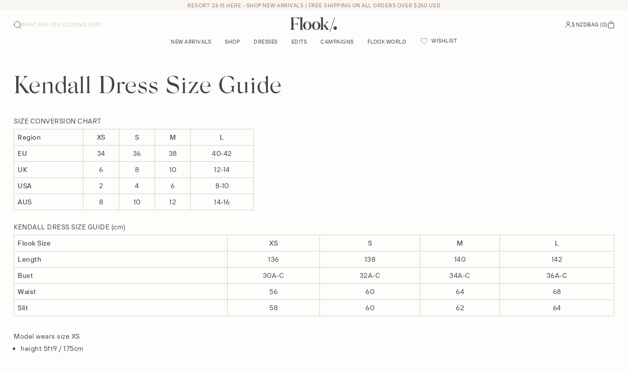

--- FILE ---
content_type: text/html; charset=utf-8
request_url: https://flookthelabel.com/en-nz/pages/kendall-dress-size-guide
body_size: 42389
content:















<!doctype html>
<html class="no-js" lang="en">
  <head>
    <meta charset="utf-8">
    <meta http-equiv="X-UA-Compatible" content="IE=edge">
    <meta name="viewport" content="width=device-width,initial-scale=1">
    <meta name="theme-color" content="">
    <link rel="canonical" href="https://flookthelabel.com/en-nz/pages/kendall-dress-size-guide">
    <link rel="preconnect" href="https://cdn.shopify.com" crossorigin><link
        rel="icon"
        type="image/png"
        href="//flookthelabel.com/cdn/shop/files/flook-the-label-favicon.png?crop=center&height=32&v=1665645346&width=32"
      ><title>
      Kendall Dress Size Guide

        &ndash; Flook The Label</title>

    
      <meta name="description" content="SIZE CONVERSION CHART Region XS S M L EU 34 36 38 40-42 UK 6 8 10 12-14 USA 2 4 6 8-10 AUS 8 10 12 14-16 KENDALL DRESS SIZE GUIDE (cm)  Flook Size  XS S M L Length 136 138 140 142 Bust 30A-C 32A-C 34A-C 36A-C Waist 56 60 64 68 Slit 58 60 62 64   Model wears size XS  height 5ft9 / 175cm bust 30B / 80cm waist 25&quot; / 63cm ">
    

    
  <script>window.performance && window.performance.mark && window.performance.mark('shopify.content_for_header.start');</script><meta name="google-site-verification" content="xMkmFWDkE93nur_zWYfKkWKNbpF4V8zD6lgCIcsbIVg">
<meta name="google-site-verification" content="xMkmFWDkE93nur_zWYfKkWKNbpF4V8zD6lgCIcsbIVg">
<meta name="facebook-domain-verification" content="d8ev6i2ntl530wehdxe0a4iu5ts16s">
<meta id="shopify-digital-wallet" name="shopify-digital-wallet" content="/63638372537/digital_wallets/dialog">
<meta name="shopify-checkout-api-token" content="b0750e93aefceb09cb70933d4659e2a5">
<meta id="in-context-paypal-metadata" data-shop-id="63638372537" data-venmo-supported="false" data-environment="production" data-locale="en_US" data-paypal-v4="true" data-currency="NZD">
<link rel="alternate" hreflang="x-default" href="https://flookthelabel.com/pages/kendall-dress-size-guide">
<link rel="alternate" hreflang="en" href="https://flookthelabel.com/pages/kendall-dress-size-guide">
<link rel="alternate" hreflang="en-AU" href="https://flookthelabel.com/en-au/pages/kendall-dress-size-guide">
<link rel="alternate" hreflang="en-ID" href="https://flookthelabel.com/en-id/pages/kendall-dress-size-guide">
<link rel="alternate" hreflang="en-CA" href="https://flookthelabel.com/en-ca/pages/kendall-dress-size-guide">
<link rel="alternate" hreflang="en-GB" href="https://flookthelabel.com/en-gb/pages/kendall-dress-size-guide">
<link rel="alternate" hreflang="en-NZ" href="https://flookthelabel.com/en-nz/pages/kendall-dress-size-guide">
<script async="async" src="/checkouts/internal/preloads.js?locale=en-NZ"></script>
<link rel="preconnect" href="https://shop.app" crossorigin="anonymous">
<script async="async" src="https://shop.app/checkouts/internal/preloads.js?locale=en-NZ&shop_id=63638372537" crossorigin="anonymous"></script>
<script id="apple-pay-shop-capabilities" type="application/json">{"shopId":63638372537,"countryCode":"US","currencyCode":"NZD","merchantCapabilities":["supports3DS"],"merchantId":"gid:\/\/shopify\/Shop\/63638372537","merchantName":"Flook The Label","requiredBillingContactFields":["postalAddress","email","phone"],"requiredShippingContactFields":["postalAddress","email","phone"],"shippingType":"shipping","supportedNetworks":["visa","masterCard","amex","discover","elo","jcb"],"total":{"type":"pending","label":"Flook The Label","amount":"1.00"},"shopifyPaymentsEnabled":true,"supportsSubscriptions":true}</script>
<script id="shopify-features" type="application/json">{"accessToken":"b0750e93aefceb09cb70933d4659e2a5","betas":["rich-media-storefront-analytics"],"domain":"flookthelabel.com","predictiveSearch":true,"shopId":63638372537,"locale":"en"}</script>
<script>var Shopify = Shopify || {};
Shopify.shop = "flook-label.myshopify.com";
Shopify.locale = "en";
Shopify.currency = {"active":"NZD","rate":"1.75764505"};
Shopify.country = "NZ";
Shopify.theme = {"name":"FLOOK - RW26 LAUNCH x SSDC","id":182213542177,"schema_name":"Flook Custom Theme","schema_version":"1.1.0","theme_store_id":null,"role":"main"};
Shopify.theme.handle = "null";
Shopify.theme.style = {"id":null,"handle":null};
Shopify.cdnHost = "flookthelabel.com/cdn";
Shopify.routes = Shopify.routes || {};
Shopify.routes.root = "/en-nz/";</script>
<script type="module">!function(o){(o.Shopify=o.Shopify||{}).modules=!0}(window);</script>
<script>!function(o){function n(){var o=[];function n(){o.push(Array.prototype.slice.apply(arguments))}return n.q=o,n}var t=o.Shopify=o.Shopify||{};t.loadFeatures=n(),t.autoloadFeatures=n()}(window);</script>
<script>
  window.ShopifyPay = window.ShopifyPay || {};
  window.ShopifyPay.apiHost = "shop.app\/pay";
  window.ShopifyPay.redirectState = null;
</script>
<script id="shop-js-analytics" type="application/json">{"pageType":"page"}</script>
<script defer="defer" async type="module" src="//flookthelabel.com/cdn/shopifycloud/shop-js/modules/v2/client.init-shop-cart-sync_C5BV16lS.en.esm.js"></script>
<script defer="defer" async type="module" src="//flookthelabel.com/cdn/shopifycloud/shop-js/modules/v2/chunk.common_CygWptCX.esm.js"></script>
<script type="module">
  await import("//flookthelabel.com/cdn/shopifycloud/shop-js/modules/v2/client.init-shop-cart-sync_C5BV16lS.en.esm.js");
await import("//flookthelabel.com/cdn/shopifycloud/shop-js/modules/v2/chunk.common_CygWptCX.esm.js");

  window.Shopify.SignInWithShop?.initShopCartSync?.({"fedCMEnabled":true,"windoidEnabled":true});

</script>
<script>
  window.Shopify = window.Shopify || {};
  if (!window.Shopify.featureAssets) window.Shopify.featureAssets = {};
  window.Shopify.featureAssets['shop-js'] = {"shop-cart-sync":["modules/v2/client.shop-cart-sync_ZFArdW7E.en.esm.js","modules/v2/chunk.common_CygWptCX.esm.js"],"init-fed-cm":["modules/v2/client.init-fed-cm_CmiC4vf6.en.esm.js","modules/v2/chunk.common_CygWptCX.esm.js"],"shop-button":["modules/v2/client.shop-button_tlx5R9nI.en.esm.js","modules/v2/chunk.common_CygWptCX.esm.js"],"shop-cash-offers":["modules/v2/client.shop-cash-offers_DOA2yAJr.en.esm.js","modules/v2/chunk.common_CygWptCX.esm.js","modules/v2/chunk.modal_D71HUcav.esm.js"],"init-windoid":["modules/v2/client.init-windoid_sURxWdc1.en.esm.js","modules/v2/chunk.common_CygWptCX.esm.js"],"shop-toast-manager":["modules/v2/client.shop-toast-manager_ClPi3nE9.en.esm.js","modules/v2/chunk.common_CygWptCX.esm.js"],"init-shop-email-lookup-coordinator":["modules/v2/client.init-shop-email-lookup-coordinator_B8hsDcYM.en.esm.js","modules/v2/chunk.common_CygWptCX.esm.js"],"init-shop-cart-sync":["modules/v2/client.init-shop-cart-sync_C5BV16lS.en.esm.js","modules/v2/chunk.common_CygWptCX.esm.js"],"avatar":["modules/v2/client.avatar_BTnouDA3.en.esm.js"],"pay-button":["modules/v2/client.pay-button_FdsNuTd3.en.esm.js","modules/v2/chunk.common_CygWptCX.esm.js"],"init-customer-accounts":["modules/v2/client.init-customer-accounts_DxDtT_ad.en.esm.js","modules/v2/client.shop-login-button_C5VAVYt1.en.esm.js","modules/v2/chunk.common_CygWptCX.esm.js","modules/v2/chunk.modal_D71HUcav.esm.js"],"init-shop-for-new-customer-accounts":["modules/v2/client.init-shop-for-new-customer-accounts_ChsxoAhi.en.esm.js","modules/v2/client.shop-login-button_C5VAVYt1.en.esm.js","modules/v2/chunk.common_CygWptCX.esm.js","modules/v2/chunk.modal_D71HUcav.esm.js"],"shop-login-button":["modules/v2/client.shop-login-button_C5VAVYt1.en.esm.js","modules/v2/chunk.common_CygWptCX.esm.js","modules/v2/chunk.modal_D71HUcav.esm.js"],"init-customer-accounts-sign-up":["modules/v2/client.init-customer-accounts-sign-up_CPSyQ0Tj.en.esm.js","modules/v2/client.shop-login-button_C5VAVYt1.en.esm.js","modules/v2/chunk.common_CygWptCX.esm.js","modules/v2/chunk.modal_D71HUcav.esm.js"],"shop-follow-button":["modules/v2/client.shop-follow-button_Cva4Ekp9.en.esm.js","modules/v2/chunk.common_CygWptCX.esm.js","modules/v2/chunk.modal_D71HUcav.esm.js"],"checkout-modal":["modules/v2/client.checkout-modal_BPM8l0SH.en.esm.js","modules/v2/chunk.common_CygWptCX.esm.js","modules/v2/chunk.modal_D71HUcav.esm.js"],"lead-capture":["modules/v2/client.lead-capture_Bi8yE_yS.en.esm.js","modules/v2/chunk.common_CygWptCX.esm.js","modules/v2/chunk.modal_D71HUcav.esm.js"],"shop-login":["modules/v2/client.shop-login_D6lNrXab.en.esm.js","modules/v2/chunk.common_CygWptCX.esm.js","modules/v2/chunk.modal_D71HUcav.esm.js"],"payment-terms":["modules/v2/client.payment-terms_CZxnsJam.en.esm.js","modules/v2/chunk.common_CygWptCX.esm.js","modules/v2/chunk.modal_D71HUcav.esm.js"]};
</script>
<script>(function() {
  var isLoaded = false;
  function asyncLoad() {
    if (isLoaded) return;
    isLoaded = true;
    var urls = ["https:\/\/cdn-app.cart-bot.net\/public\/js\/append.js?shop=flook-label.myshopify.com","https:\/\/cdn.hextom.com\/js\/ultimatesalesboost.js?shop=flook-label.myshopify.com","\/\/cdn.shopify.com\/proxy\/a55d9da816a934367bdceae5f92dfa9b052802b3a7157ff6a122f4e213e2e88f\/api.goaffpro.com\/loader.js?shop=flook-label.myshopify.com\u0026sp-cache-control=cHVibGljLCBtYXgtYWdlPTkwMA"];
    for (var i = 0; i < urls.length; i++) {
      var s = document.createElement('script');
      s.type = 'text/javascript';
      s.async = true;
      s.src = urls[i];
      var x = document.getElementsByTagName('script')[0];
      x.parentNode.insertBefore(s, x);
    }
  };
  if(window.attachEvent) {
    window.attachEvent('onload', asyncLoad);
  } else {
    window.addEventListener('load', asyncLoad, false);
  }
})();</script>
<script id="__st">var __st={"a":63638372537,"offset":28800,"reqid":"9e5583fd-db2e-4068-b83c-0822b7837a29-1768816510","pageurl":"flookthelabel.com\/en-nz\/pages\/kendall-dress-size-guide","s":"pages-92975792313","u":"58a3ab477a4b","p":"page","rtyp":"page","rid":92975792313};</script>
<script>window.ShopifyPaypalV4VisibilityTracking = true;</script>
<script id="captcha-bootstrap">!function(){'use strict';const t='contact',e='account',n='new_comment',o=[[t,t],['blogs',n],['comments',n],[t,'customer']],c=[[e,'customer_login'],[e,'guest_login'],[e,'recover_customer_password'],[e,'create_customer']],r=t=>t.map((([t,e])=>`form[action*='/${t}']:not([data-nocaptcha='true']) input[name='form_type'][value='${e}']`)).join(','),a=t=>()=>t?[...document.querySelectorAll(t)].map((t=>t.form)):[];function s(){const t=[...o],e=r(t);return a(e)}const i='password',u='form_key',d=['recaptcha-v3-token','g-recaptcha-response','h-captcha-response',i],f=()=>{try{return window.sessionStorage}catch{return}},m='__shopify_v',_=t=>t.elements[u];function p(t,e,n=!1){try{const o=window.sessionStorage,c=JSON.parse(o.getItem(e)),{data:r}=function(t){const{data:e,action:n}=t;return t[m]||n?{data:e,action:n}:{data:t,action:n}}(c);for(const[e,n]of Object.entries(r))t.elements[e]&&(t.elements[e].value=n);n&&o.removeItem(e)}catch(o){console.error('form repopulation failed',{error:o})}}const l='form_type',E='cptcha';function T(t){t.dataset[E]=!0}const w=window,h=w.document,L='Shopify',v='ce_forms',y='captcha';let A=!1;((t,e)=>{const n=(g='f06e6c50-85a8-45c8-87d0-21a2b65856fe',I='https://cdn.shopify.com/shopifycloud/storefront-forms-hcaptcha/ce_storefront_forms_captcha_hcaptcha.v1.5.2.iife.js',D={infoText:'Protected by hCaptcha',privacyText:'Privacy',termsText:'Terms'},(t,e,n)=>{const o=w[L][v],c=o.bindForm;if(c)return c(t,g,e,D).then(n);var r;o.q.push([[t,g,e,D],n]),r=I,A||(h.body.append(Object.assign(h.createElement('script'),{id:'captcha-provider',async:!0,src:r})),A=!0)});var g,I,D;w[L]=w[L]||{},w[L][v]=w[L][v]||{},w[L][v].q=[],w[L][y]=w[L][y]||{},w[L][y].protect=function(t,e){n(t,void 0,e),T(t)},Object.freeze(w[L][y]),function(t,e,n,w,h,L){const[v,y,A,g]=function(t,e,n){const i=e?o:[],u=t?c:[],d=[...i,...u],f=r(d),m=r(i),_=r(d.filter((([t,e])=>n.includes(e))));return[a(f),a(m),a(_),s()]}(w,h,L),I=t=>{const e=t.target;return e instanceof HTMLFormElement?e:e&&e.form},D=t=>v().includes(t);t.addEventListener('submit',(t=>{const e=I(t);if(!e)return;const n=D(e)&&!e.dataset.hcaptchaBound&&!e.dataset.recaptchaBound,o=_(e),c=g().includes(e)&&(!o||!o.value);(n||c)&&t.preventDefault(),c&&!n&&(function(t){try{if(!f())return;!function(t){const e=f();if(!e)return;const n=_(t);if(!n)return;const o=n.value;o&&e.removeItem(o)}(t);const e=Array.from(Array(32),(()=>Math.random().toString(36)[2])).join('');!function(t,e){_(t)||t.append(Object.assign(document.createElement('input'),{type:'hidden',name:u})),t.elements[u].value=e}(t,e),function(t,e){const n=f();if(!n)return;const o=[...t.querySelectorAll(`input[type='${i}']`)].map((({name:t})=>t)),c=[...d,...o],r={};for(const[a,s]of new FormData(t).entries())c.includes(a)||(r[a]=s);n.setItem(e,JSON.stringify({[m]:1,action:t.action,data:r}))}(t,e)}catch(e){console.error('failed to persist form',e)}}(e),e.submit())}));const S=(t,e)=>{t&&!t.dataset[E]&&(n(t,e.some((e=>e===t))),T(t))};for(const o of['focusin','change'])t.addEventListener(o,(t=>{const e=I(t);D(e)&&S(e,y())}));const B=e.get('form_key'),M=e.get(l),P=B&&M;t.addEventListener('DOMContentLoaded',(()=>{const t=y();if(P)for(const e of t)e.elements[l].value===M&&p(e,B);[...new Set([...A(),...v().filter((t=>'true'===t.dataset.shopifyCaptcha))])].forEach((e=>S(e,t)))}))}(h,new URLSearchParams(w.location.search),n,t,e,['guest_login'])})(!0,!0)}();</script>
<script integrity="sha256-4kQ18oKyAcykRKYeNunJcIwy7WH5gtpwJnB7kiuLZ1E=" data-source-attribution="shopify.loadfeatures" defer="defer" src="//flookthelabel.com/cdn/shopifycloud/storefront/assets/storefront/load_feature-a0a9edcb.js" crossorigin="anonymous"></script>
<script crossorigin="anonymous" defer="defer" src="//flookthelabel.com/cdn/shopifycloud/storefront/assets/shopify_pay/storefront-65b4c6d7.js?v=20250812"></script>
<script data-source-attribution="shopify.dynamic_checkout.dynamic.init">var Shopify=Shopify||{};Shopify.PaymentButton=Shopify.PaymentButton||{isStorefrontPortableWallets:!0,init:function(){window.Shopify.PaymentButton.init=function(){};var t=document.createElement("script");t.src="https://flookthelabel.com/cdn/shopifycloud/portable-wallets/latest/portable-wallets.en.js",t.type="module",document.head.appendChild(t)}};
</script>
<script data-source-attribution="shopify.dynamic_checkout.buyer_consent">
  function portableWalletsHideBuyerConsent(e){var t=document.getElementById("shopify-buyer-consent"),n=document.getElementById("shopify-subscription-policy-button");t&&n&&(t.classList.add("hidden"),t.setAttribute("aria-hidden","true"),n.removeEventListener("click",e))}function portableWalletsShowBuyerConsent(e){var t=document.getElementById("shopify-buyer-consent"),n=document.getElementById("shopify-subscription-policy-button");t&&n&&(t.classList.remove("hidden"),t.removeAttribute("aria-hidden"),n.addEventListener("click",e))}window.Shopify?.PaymentButton&&(window.Shopify.PaymentButton.hideBuyerConsent=portableWalletsHideBuyerConsent,window.Shopify.PaymentButton.showBuyerConsent=portableWalletsShowBuyerConsent);
</script>
<script data-source-attribution="shopify.dynamic_checkout.cart.bootstrap">document.addEventListener("DOMContentLoaded",(function(){function t(){return document.querySelector("shopify-accelerated-checkout-cart, shopify-accelerated-checkout")}if(t())Shopify.PaymentButton.init();else{new MutationObserver((function(e,n){t()&&(Shopify.PaymentButton.init(),n.disconnect())})).observe(document.body,{childList:!0,subtree:!0})}}));
</script>
<link id="shopify-accelerated-checkout-styles" rel="stylesheet" media="screen" href="https://flookthelabel.com/cdn/shopifycloud/portable-wallets/latest/accelerated-checkout-backwards-compat.css" crossorigin="anonymous">
<style id="shopify-accelerated-checkout-cart">
        #shopify-buyer-consent {
  margin-top: 1em;
  display: inline-block;
  width: 100%;
}

#shopify-buyer-consent.hidden {
  display: none;
}

#shopify-subscription-policy-button {
  background: none;
  border: none;
  padding: 0;
  text-decoration: underline;
  font-size: inherit;
  cursor: pointer;
}

#shopify-subscription-policy-button::before {
  box-shadow: none;
}

      </style>

<script>window.performance && window.performance.mark && window.performance.mark('shopify.content_for_header.end');</script>
  <!-- "snippets/shogun-products.liquid" was not rendered, the associated app was uninstalled -->



<meta property="og:site_name" content="Flook The Label">
<meta property="og:url" content="https://flookthelabel.com/en-nz/pages/kendall-dress-size-guide">
<meta property="og:title" content="Kendall Dress Size Guide">
<meta property="og:type" content="website">
<meta property="og:description" content="SIZE CONVERSION CHART Region XS S M L EU 34 36 38 40-42 UK 6 8 10 12-14 USA 2 4 6 8-10 AUS 8 10 12 14-16 KENDALL DRESS SIZE GUIDE (cm)  Flook Size  XS S M L Length 136 138 140 142 Bust 30A-C 32A-C 34A-C 36A-C Waist 56 60 64 68 Slit 58 60 62 64   Model wears size XS  height 5ft9 / 175cm bust 30B / 80cm waist 25&quot; / 63cm "><meta property="og:image" content="http://flookthelabel.com/cdn/shop/files/RW26-Philine-1018_ff0623d6-0797-444e-aabd-41ca75e5d528.jpg?v=1762830139">
  <meta property="og:image:secure_url" content="https://flookthelabel.com/cdn/shop/files/RW26-Philine-1018_ff0623d6-0797-444e-aabd-41ca75e5d528.jpg?v=1762830139">
  <meta property="og:image:width" content="2333">
  <meta property="og:image:height" content="3500"><meta name="twitter:card" content="summary_large_image">
<meta name="twitter:title" content="Kendall Dress Size Guide">
<meta name="twitter:description" content="SIZE CONVERSION CHART Region XS S M L EU 34 36 38 40-42 UK 6 8 10 12-14 USA 2 4 6 8-10 AUS 8 10 12 14-16 KENDALL DRESS SIZE GUIDE (cm)  Flook Size  XS S M L Length 136 138 140 142 Bust 30A-C 32A-C 34A-C 36A-C Waist 56 60 64 68 Slit 58 60 62 64   Model wears size XS  height 5ft9 / 175cm bust 30B / 80cm waist 25&quot; / 63cm ">
<script>
  window.THEMENAME = 'SUBSTRUCT';
  window.THEMEVERSION = '0.1.0';

  document.documentElement.className = document.documentElement.className.replace('no-js', 'js');

  function debounce(fn, wait) {
    let t;
    return (...args) => {
      clearTimeout(t);
      t = setTimeout(() => fn.apply(this, args), wait);
    };
  }

  window.theme = {
    strings: {
      loading: "Loading",
      itemCountOne: "{{ count }} item",
      itemCountOther: "{{ count }} items",
      addToCart: "Add to Cart",
      soldOut: "Sold Out",
      unavailable: "Unavailable",
      regularPrice: "Regular price",
      salePrice: "Sale price",
      sale: "On Sale",
      unitPrice: "Unit price",
      unitPriceSeparator: "per",
      cartEmpty: "Your bag is currently empty.",
      cartCookies: "Enable cookies to use the shopping bag",
      update: "Update Bag",
      quantity: "Quantity",
      discountedTotal: "Discounted total",
      regularTotal: "Regular total",
      priceColumn: "See Price column for discount details.",
      addedToCart: "Added to Cart!",
      cartError: "There was an error while updating your bag. Please try again.",
      cartAddError: "All {{ title }} are in your bag."
    },
    routes: {
      root_url: "\/en-nz",
      predictive_search_url: "\/en-nz\/search\/suggest",
      cart_url: "\/en-nz\/cart",
      cart_add_url: "\/en-nz\/cart\/add",
      cart_change_url: "\/en-nz\/cart\/change",
      cart_update_url: "\/en-nz\/cart\/update",
      cart_clear_url: "\/en-nz\/cart\/clear",
    },
    moneyFormat: "${{amount}}",
    moneyWithCurrencyFormat: "${{amount}} NZD",
    get defaultMoneyFormat() {
      return this.moneyWithCurrencyFormat;
    },
    cartItemCount: 0,
    settings: {
      cart_type: "page",
      open_drawer_on_add_to_cart: false
    },
    info: {
      name: 'Substruct',
    }
  };
</script>
<script src="//flookthelabel.com/cdn/shop/t/51/assets/utils.js?v=172123362488042381251762239659" defer></script>
    <script
      src="//flookthelabel.com/cdn/shop/t/51/assets/polyfills-inert.bundle.min.js?v=9775187524458939151762239659"
      type="module"
    ></script>
    <script
      src="//flookthelabel.com/cdn/shop/t/51/assets/global.bundle.min.js?v=55730887650545077621762239659"
      type="module"
    ></script>
    <script
      src="//flookthelabel.com/cdn/shop/t/51/assets/quantity-stepper.js?v=100736204299696274221762239659"
      type="module"
    ></script>
    

    

    <script src="//flookthelabel.com/cdn/shop/t/51/assets/section-group-resize-observer.js?v=166234636156006366751762239659" defer></script>

    

    

    

    <script>
      window.onYouTubeIframeAPIReady = () => {
        document.body.dispatchEvent(new CustomEvent('youtubeiframeapiready'));
      };
    </script><style id="generated-critical-css">
.flex>.break-words,.flex>.rte,.flex>.rte *{min-width:40%}.dynamic-payment-buttons .shopify-payment-button__button--hidden{display:none}.wrapper{max-width:var(--max-site-width)}.grid-wrapper,.wrapper{margin-left:auto;margin-right:auto;padding-left:var(--wrapper-left-and-right-margin);padding-right:var(--wrapper-left-and-right-margin)}.grid-wrapper{max-width:var(--max-grid-width)}.flex{display:flex}.hidden-if-no-content:has(.no-content){display:none}[data-shopify-xr-hidden]{display:none}
</style>


<link
  rel='preload'
  as='font'
  href='//flookthelabel.com/cdn/shop/t/51/assets/silk-serif-reg.woff2?v=123379531590794167131762239659'
  type='font/woff2'
  crossorigin
>
<link
  rel='preload'
  as='font'
  href='//flookthelabel.com/cdn/shop/t/51/assets/tt-interphases-reg.woff2?v=137121616849677844891762239659'
  type='font/woff2'
  crossorigin
>

<style>
  @font-face {
      font-family: 'silk-serif';
      src: url('//flookthelabel.com/cdn/shop/t/51/assets/silk-serif-reg.woff2?v=123379531590794167131762239659') format('woff2'),
           url('//flookthelabel.com/cdn/shop/t/51/assets/silk-serif-reg.woff?v=146691795352218331221762239659') format('woff');
      font-weight: normal;
      font-style: normal;
      font-display: swap;
  }

  @font-face {
      font-family: 'interphases';
      src: url('//flookthelabel.com/cdn/shop/t/51/assets/tt-interphases-reg.woff2?v=137121616849677844891762239659') format('woff2'),
           url('//flookthelabel.com/cdn/shop/t/51/assets/tt-interphases-reg.woff?v=172716041597403250821762239659') format('woff');
      font-weight: normal;
      font-style: normal;
      font-display: swap;
  }

  @font-face {
      font-family: 'interphases';
      src: url('//flookthelabel.com/cdn/shop/t/51/assets/tt-interphases-med.woff2?v=56448068198567151931762239659') format('woff2'),
           url('//flookthelabel.com/cdn/shop/t/51/assets/tt-interphases-med.woff?v=48425176575037341361762239659') format('woff');
      font-weight: bold;
      font-style: normal;
      font-display: swap;
  }

  @font-face {
      font-family: 'interphases';
      src: url('//flookthelabel.com/cdn/shop/t/51/assets/tt-interphases-italic.woff2?v=10282229343735366211762239659') format('woff2'),
           url('//flookthelabel.com/cdn/shop/t/51/assets/tt-interphases-italic.woff?v=84293270908726086821762239659') format('woff');
      font-weight: normal;
      font-style: italic;
      font-display: swap;
  }

  :root {
    --payment-button-height: 48px;
    --section-x-padding: 1.25rem;
    --transparent: transparent;
    --sidebar-width: 0px;
    --main-section-column-start: 1;
    --main-grid-layout: auto;
    --icon-thickness: 1;

    --theme-row-gap-mobile: 1.25rem;
    --theme-col-gap-mobile:  1.25rem;
    --theme-row-gap-desktop:  2.5rem;
    --theme-col-gap-desktop:   2.5rem;
    --theme-row-gap: var(--theme-row-gap-mobile);
    --theme-col-gap: var(--theme-col-gap-mobile);
    --theme-gap: var(--theme-row-gap-mobile) var(--theme-col-gap-mobile);

    --media-grid-row-gap-mobile: 1.5rem;
    --media-grid-col-gap-mobile:  0.625rem;
    --media-grid-row-gap-desktop:  1.5rem;
    --media-grid-col-gap-desktop:   0.75rem;
    --media-grid-row-gap: var(--media-grid-row-gap-mobile);
    --media-grid-col-gap: var(--media-grid-col-gap-mobile);
    --media-grid-gap: var(--media-grid-row-gap-mobile) var(--media-grid-col-gap-mobile);

    --section-vertical-spacing-desktop: 3.75rem;
    --section-vertical-spacing-mobile: 60px;
    --section-vertical-spacing: var(--section-vertical-spacing-mobile);

    --spacer: 1rem;

    --mobile-left-and-right-margin: 0.75rem;
    --desktop-left-and-right-margin: 2.0rem;
    --wrapper-left-and-right-margin: var(--mobile-left-and-right-margin);

    --media-border-radius: 0;--section-title-col-span: 12;
    --section-content-col-span: 12;--max-site-width: 100%;
    --max-grid-width: 100%;

    --section-container-left-and-right-margin: 0;

    --main-font-stack: 'interphases', sans-serif;
    --main-font-weight: normal;
    --main-font-style: normal;

    --heading-font-stack: 'silk-serif', sans-serif;
    --heading-font-weight: normal;
    --heading-font-style: normal;
    --heading-line-height: 1;
    --heading-text-transform: uppercase;

    --heading-letterspacing: 0.0;
    --heading-capitalize: none;
    --heading-decoration: none;

    --color-scheme-error: 245 0 0;
    --color-scheme-success: 0 215 0;

    font-size: 87.5%;

    --base-font-size-from-settings: 16;

    --space-1: 0.625rem; /* .py-2.5 */
    --space-2: 1.25rem; /* .py-5 */
    --space-3: 2.5rem; /* .py-10 */
    --space-4: 5rem; /* .py-20 */
    --space-5: 7rem; /* .py-28 */

    --font-size-ratio-xs: 0.875; /* 1 */
    --font-size-ratio-nav: 0.7857142857;
    --font-size-ratio-sm: 0.9285714286;  /* 2 */
    --font-size-ratio-base: 1; /* 3 */
    --font-size-ratio-md: 1.4285714286;
    --font-size-ratio-lg: 2;
    --font-size-ratio-xl: 2.5;
    --font-size-ratio-2xl: 3;
    --font-size-ratio-3xl: 3.5;
    --font-size-ratio-4xl: 4;
    --font-size-ratio-5xl: 5;
    --font-size-ratio-6xl: 6;
    --font-size-ratio-7xl: 7;
    --font-size-ratio-8xl: 8;
    --font-size-ratio-9xl: 9;

    --font-size-xs: calc(var(--font-size-ratio-xs) * 1rem);
    --font-size-nav: calc(var(--font-size-ratio-nav) * 1rem);
    --font-size-sm: calc(var(--font-size-ratio-sm) * 1rem);
    --font-size-base: calc(var(--font-size-ratio-base) * 1rem);
    --font-size-md: calc(var(--font-size-ratio-md) * 1rem);
    --font-size-lg: calc(var(--font-size-ratio-lg) * 1rem);
    --font-size-xl: calc(var(--font-size-ratio-xl) * 1rem);
    --font-size-2xl: calc(var(--font-size-ratio-2xl) * 1rem);
    --font-size-3xl: calc(var(--font-size-ratio-3xl) * 1rem);
    --font-size-4xl: calc(var(--font-size-ratio-4xl) * 1rem);
    --font-size-5xl: calc(var(--font-size-ratio-5xl) * 1rem);
    --font-size-6xl: calc(var(--font-size-ratio-6xl) * 1rem);
    --font-size-7xl: calc(var(--font-size-ratio-7xl) * 1rem);
    --font-size-8xl: calc(var(--font-size-ratio-8xl) * 1rem);
    --font-size-9xl: calc(var(--font-size-ratio-9xl) * 1rem);

    --type-scale-ratio-xs: 0.875; /* 1 */
    --type-scale-ratio-nav: 0.7857142857;
    --type-scale-ratio-sm: 0.9285714286;  /* 2 */
    --type-scale-ratio-base: 1; /* 3 */
    --type-scale-ratio-md: 1.7142857143;
    --type-scale-ratio-lg: 2;
    --type-scale-ratio-xl: 2.5;
    --type-scale-ratio-2xl: 3;
    --type-scale-ratio-3xl: 3.5;
    --type-scale-ratio-4xl: 4;
    --type-scale-ratio-5xl: 5;
    --type-scale-ratio-6xl: 6;
    --type-scale-ratio-7xl: 7;
    --type-scale-ratio-8xl: 8;
    --type-scale-ratio-9xl: 9;

    --type-scale-n-2: calc(var(--type-scale-ratio-xs) * 1rem);
    --type-scale-n-1: calc(var(--type-scale-ratio-sm) * 1rem);
    --type-scale-n0: calc(var(--type-scale-ratio-base) * 1rem);
    --type-scale-n1: calc(var(--type-scale-ratio-md) * 1rem);
    --type-scale-n2: calc(var(--type-scale-ratio-lg) * 1rem);
    --type-scale-n3: calc(var(--type-scale-ratio-xl) * 1rem);
    --type-scale-n4: calc(var(--type-scale-ratio-2xl) * 1rem);
    --type-scale-n5: calc(var(--type-scale-ratio-3xl) * 1rem);
    --type-scale-n6: calc(var(--type-scale-ratio-4xl) * 1rem);
    --type-scale-n7: calc(var(--type-scale-ratio-5xl) * 1rem);
    --type-scale-n8: calc(var(--type-scale-ratio-6xl) * 1rem);
    --type-scale-n9: calc(var(--type-scale-ratio-7xl) * 1rem);
    --type-scale-n10: calc(var(--type-scale-ratio-8xl) * 1rem);
    --type-scale-n11: calc(var(--type-scale-ratio-9xl) * 1rem);

    --base-line-height: 1.3;
    --bopy-text-uppercase: none;

    --font-size-heading: var(--font-size-3xl);

    --hero-height: 0px;
    --full-screen-including-header: 100vh;
    --full-screen-excluding-header-and-hero: 100vh;

    --tile-products-text-transform: none;
    --button-text-transform: uppercase;
    --button-border-radius: 0;
    --input-border-radius: 0;

    --border-thickness: 1px;
    --underline-thickness: 1px;
    --outline-thickness: 0.05rem;
    --paragraph-spacing-adjust: 0.5;
    --paragraph-indent-adjust: 0;

    --icon-svg-select: url(//flookthelabel.com/cdn/shop/t/51/assets/icon-select.svg?v=10606);
    --icon-svg-select-primary: url(//flookthelabel.com/cdn/shop/t/51/assets/icon-select-primary.svg?v=10606);
    --icon-svg-select-secondary: url(//flookthelabel.com/cdn/shop/t/51/assets/icon-select-secondary.svg?v=10606);
    --icon-svg-select-tertiary: url(//flookthelabel.com/cdn/shop/t/51/assets/icon-select-tertiary.svg?v=10606);

    --timing-func-energetic: cubic-bezier(1,0,0.4,1);
    --timing-func-gentle: cubic-bezier(0.5,0,0.4,1);
    --timing-func-neutral: cubic-bezier(0.46,0.03,0.52,0.96);

    --main-grid-columns: minmax(0, 1fr);
    --main-grid-rows: minmax(0,auto);--main-grid-areas:  "ct";--sidebar-display: none;
    --sticky-offset: 0px;

    --standard-heading-size: var(--type-scale-n3);
    --feature-heading-size: var(--type-scale-n4);
    --secondary-heading-size: var(--type-scale-n1);
    --menu-drawer-heading-size: var(--type-scale-n1);

    --quick-view-max-width: 24rem;

    /* Buttons */--button-padding-y: 0.5rem ;
    --button-padding-x: 1rem;
    --button-padding: var(--button-padding-y) var(--button-padding-x);--add-to-cart-button-height: 44px;
  }

  @media (min-width: 990px) {
    :root {
      --standard-heading-size: var(--type-scale-n3);
      --feature-heading-size: var(--type-scale-n5);
      --secondary-heading-size: var(--type-scale-n1);
      --section-vertical-spacing: var(--section-vertical-spacing-desktop);
      --wrapper-left-and-right-margin: var(--desktop-left-and-right-margin);
      --theme-row-gap: var(--theme-row-gap-desktop);
      --theme-col-gap: var(--theme-col-gap-desktop);
      --theme-gap: var(--theme-row-gap-desktop) var(--theme-col-gap-desktop);
      --media-grid-row-gap: var(--media-grid-row-gap-desktop);
      --media-grid-col-gap: var(--media-grid-col-gap-desktop);
      --media-grid-gap: var(--media-grid-row-gap-desktop) var(--media-grid-col-gap-desktop);
    }
  }

  .main-site-grid--sidebar {
    display: var(--sidebar-display);
  }

  @media (min-width: 990px) {

    .main-site-grid {
      display: grid;
      grid-template-columns: var(--main-grid-columns);
      grid-template-rows: var(--main-grid-rows);
      grid-template-areas: var(--main-grid-areas);
    }
    .main-site-grid--container {
      grid-area: ct;
    }
    .main-site-grid--header {
      grid-area: hd;
    }
    .main-site-grid--hero {
      grid-area: hr;
    }
    .main-site-grid--sidebar {
      grid-area: sb;
    }
    .main-site-grid--main {
      grid-area: mn;
    }
    .main-site-grid--footer {
      grid-area: ft;
    }
  }

  .font-heading, .shopify-policy__title {
    font-family: var(--heading-font-stack);
    font-weight: var(--heading-font-weight);
    font-style: var(--heading-font-style);
    text-transform: var(--heading-capitalize);
    letter-spacing: var(--heading-letterspacing);
    text-decoration: var(--heading-decoration);
  }

  .font-main {
    font-family: var(--main-font-stack);
    font-weight: var(--main-font-weight);
    font-style: var(--main-font-style);
    text-transform: var(--bopy-text-uppercase);
    letter-spacing: 0.5px;
  }

  .font-accent {
    font-family: var(--accent-font-stack);
    font-weight: var(--accent-font-weight);
    font-style: var(--accent-font-style);
  }

  @media (prefers-color-scheme: light) {
    :root {
      --color-os-background: 255, 255, 255;
    }
  }

  @media (prefers-color-scheme: dark) {
    :root {
      --color-os-background: 0, 0, 0;
    }
  }

  [data-color-scheme] {
    --color-scheme-button-text-hover: var(--color-scheme-accent);
    --color-scheme-button-background-hover: var(--color-scheme-background);
  }

  


  :root,
    
    [data-color-scheme="scheme1"] {
      --color-scheme-text: 68 67 69;
      --color-scheme-background: 253 253 251;
      --color-scheme-accent: 177 136 111;
      --color-scheme-accent-contrast:  255 255 255;
      --color-scheme-secondary: 248 246 241;
      --color-scheme-border: 219 205 194;
      --color-scheme-outline-color: var(--color-scheme-accent);

      
      --color-scheme-solid-button-background: var(--color-scheme-text);
      --color-scheme-solid-button-text: var(--color-scheme-background);
      --color-scheme-solid-button-background-hover: var(--color-scheme-accent);
      --color-scheme-solid-button-text-hover: var(--color-scheme-accent-contrast);--arrow-left-svg: url("data:image/svg+xml,%3Csvg width='48' height='48' viewBox='0 0 24 24' fill='none' xmlns='http://www.w3.org/2000/svg'%3E%3Cpath d='M22 12L2.00004 12' vector-effect='non-scaling-stroke' stroke='%23444345' stroke-width='1' stroke-miterlimit='10'/%3E%3Cpath d='M10.2353 3.76472L2.00001 12L10.2353 20.2353' stroke='%23444345' stroke-width='1' vector-effect='non-scaling-stroke' stroke-linejoin='round'/%3E%3C/svg%3E");
--arrow-right-svg: url("data:image/svg+xml,%3Csvg width='48' height='48' viewBox='0 0 24 24' fill='none' xmlns='http://www.w3.org/2000/svg'%3E%3Cpath d='M2 12H22' vector-effect='non-scaling-stroke' stroke='%23444345' stroke-width='1' stroke-miterlimit='10'/%3E%3Cpath d='M13.7647 20.2353L22 12L13.7647 3.76472' stroke='%23444345' vector-effect='non-scaling-stroke' stroke-width='1' stroke-linejoin='round'/%3E%3C/svg%3E%0A");
--left-arrow-cursor: var(--arrow-left-svg) 0 24, pointer;
--right-arrow-cursor: var(--arrow-right-svg) 48 24, pointer;}

    

    [data-color-scheme="scheme2"] {
      --color-scheme-text: 177 136 111;
      --color-scheme-background: 248 246 241;
      --color-scheme-accent: 68 67 69;
      --color-scheme-accent-contrast:  253 253 251;
      --color-scheme-secondary: 219 205 194;
      --color-scheme-border: 177 136 111;
      --color-scheme-outline-color: var(--color-scheme-accent);

      
      --color-scheme-solid-button-background: var(--color-scheme-text);
      --color-scheme-solid-button-text: var(--color-scheme-background);
      --color-scheme-solid-button-background-hover: var(--color-scheme-accent);
      --color-scheme-solid-button-text-hover: var(--color-scheme-accent-contrast);--arrow-left-svg: url("data:image/svg+xml,%3Csvg width='48' height='48' viewBox='0 0 24 24' fill='none' xmlns='http://www.w3.org/2000/svg'%3E%3Cpath d='M22 12L2.00004 12' vector-effect='non-scaling-stroke' stroke='%23b1886f' stroke-width='1' stroke-miterlimit='10'/%3E%3Cpath d='M10.2353 3.76472L2.00001 12L10.2353 20.2353' stroke='%23b1886f' stroke-width='1' vector-effect='non-scaling-stroke' stroke-linejoin='round'/%3E%3C/svg%3E");
--arrow-right-svg: url("data:image/svg+xml,%3Csvg width='48' height='48' viewBox='0 0 24 24' fill='none' xmlns='http://www.w3.org/2000/svg'%3E%3Cpath d='M2 12H22' vector-effect='non-scaling-stroke' stroke='%23b1886f' stroke-width='1' stroke-miterlimit='10'/%3E%3Cpath d='M13.7647 20.2353L22 12L13.7647 3.76472' stroke='%23b1886f' vector-effect='non-scaling-stroke' stroke-width='1' stroke-linejoin='round'/%3E%3C/svg%3E%0A");
--left-arrow-cursor: var(--arrow-left-svg) 0 24, pointer;
--right-arrow-cursor: var(--arrow-right-svg) 48 24, pointer;}

    

    [data-color-scheme="scheme-a0521e04-b022-4534-b218-92085b8d93a7"] {
      --color-scheme-text: 255 255 249;
      --color-scheme-background: 219 205 194;
      --color-scheme-accent: 253 253 251;
      --color-scheme-accent-contrast:  68 67 69;
      --color-scheme-secondary: 177 136 111;
      --color-scheme-border: 219 205 194;
      --color-scheme-outline-color: var(--color-scheme-accent);

      
      --color-scheme-solid-button-background: var(--color-scheme-text);
      --color-scheme-solid-button-text: var(--color-scheme-background);
      --color-scheme-solid-button-background-hover: var(--color-scheme-accent);
      --color-scheme-solid-button-text-hover: var(--color-scheme-accent-contrast);--arrow-left-svg: url("data:image/svg+xml,%3Csvg width='48' height='48' viewBox='0 0 24 24' fill='none' xmlns='http://www.w3.org/2000/svg'%3E%3Cpath d='M22 12L2.00004 12' vector-effect='non-scaling-stroke' stroke='%23fffff9' stroke-width='1' stroke-miterlimit='10'/%3E%3Cpath d='M10.2353 3.76472L2.00001 12L10.2353 20.2353' stroke='%23fffff9' stroke-width='1' vector-effect='non-scaling-stroke' stroke-linejoin='round'/%3E%3C/svg%3E");
--arrow-right-svg: url("data:image/svg+xml,%3Csvg width='48' height='48' viewBox='0 0 24 24' fill='none' xmlns='http://www.w3.org/2000/svg'%3E%3Cpath d='M2 12H22' vector-effect='non-scaling-stroke' stroke='%23fffff9' stroke-width='1' stroke-miterlimit='10'/%3E%3Cpath d='M13.7647 20.2353L22 12L13.7647 3.76472' stroke='%23fffff9' vector-effect='non-scaling-stroke' stroke-width='1' stroke-linejoin='round'/%3E%3C/svg%3E%0A");
--left-arrow-cursor: var(--arrow-left-svg) 0 24, pointer;
--right-arrow-cursor: var(--arrow-right-svg) 48 24, pointer;}

    

    [data-color-scheme="scheme-a41793a3-9644-409b-b3a4-07e0c21d39f9"] {
      --color-scheme-text: 253 253 251;
      --color-scheme-background: 255 255 249;
      --color-scheme-accent: 253 253 251;
      --color-scheme-accent-contrast:  255 255 249;
      --color-scheme-secondary: 255 255 249;
      --color-scheme-border: 219 205 194;
      --color-scheme-outline-color: var(--color-scheme-accent);

      
      --color-scheme-solid-button-background: var(--color-scheme-text);
      --color-scheme-solid-button-text: var(--color-scheme-background);
      --color-scheme-solid-button-background-hover: var(--color-scheme-accent);
      --color-scheme-solid-button-text-hover: var(--color-scheme-accent-contrast);--arrow-left-svg: url("data:image/svg+xml,%3Csvg width='48' height='48' viewBox='0 0 24 24' fill='none' xmlns='http://www.w3.org/2000/svg'%3E%3Cpath d='M22 12L2.00004 12' vector-effect='non-scaling-stroke' stroke='%23fdfdfb' stroke-width='1' stroke-miterlimit='10'/%3E%3Cpath d='M10.2353 3.76472L2.00001 12L10.2353 20.2353' stroke='%23fdfdfb' stroke-width='1' vector-effect='non-scaling-stroke' stroke-linejoin='round'/%3E%3C/svg%3E");
--arrow-right-svg: url("data:image/svg+xml,%3Csvg width='48' height='48' viewBox='0 0 24 24' fill='none' xmlns='http://www.w3.org/2000/svg'%3E%3Cpath d='M2 12H22' vector-effect='non-scaling-stroke' stroke='%23fdfdfb' stroke-width='1' stroke-miterlimit='10'/%3E%3Cpath d='M13.7647 20.2353L22 12L13.7647 3.76472' stroke='%23fdfdfb' vector-effect='non-scaling-stroke' stroke-width='1' stroke-linejoin='round'/%3E%3C/svg%3E%0A");
--left-arrow-cursor: var(--arrow-left-svg) 0 24, pointer;
--right-arrow-cursor: var(--arrow-right-svg) 48 24, pointer;}

    
@keyframes marquee {
    0% {
      transform: translateX(0);
      -webkit-transform: translateX(0);
    }
    100% {
      transform: translateX(-100%);
      -webkit-transform: translateX(-100%);
    }
  }

  [x-cloak] {
    display: none;
  }
</style>
<link href="//flookthelabel.com/cdn/shop/t/51/assets/base.bundle.css?v=180288454814119504291762239659" rel="stylesheet" type="text/css" media="all" />
    <link href="//flookthelabel.com/cdn/shop/t/51/assets/module-instagram-feed.css?v=151861700709304426901762239659" rel="stylesheet" type="text/css" media="all" />
    <link href="//flookthelabel.com/cdn/shop/t/51/assets/base.dev.css?v=169285549017233719421762239659" rel="stylesheet" type="text/css" media="all" />
     <link href="//flookthelabel.com/cdn/shop/t/51/assets/custom.css?v=71878241396911708351763526339" rel="stylesheet" type="text/css" media="all" />

    <link rel='preconnect dns-prefetch' href='https://triplewhale-pixel.web.app/' crossorigin />
    <link rel='preconnect dns-prefetch' href='https://api.config-security.com/' crossorigin />
    <script>
    /* >> TriplePixel :: start*/
    ~function(W,H,A,L,E,_,B,N){function O(U,T,H,R){void 0===R&&(R=!1),H=new XMLHttpRequest,H.open("GET",U,!0),H.send(null),H.onreadystatechange=function(){4===H.readyState&&200===H.status?(R=H.responseText,U.includes(".txt")?eval(R):N[B]=R):(299<H.status||H.status<200)&&T&&!R&&(R=!0,O(U,T-1))}}if(N=window,!N[H+"sn"]){N[H+"sn"]=1;try{A.setItem(H,1+(0|A.getItem(H)||0)),(E=JSON.parse(A.getItem(H+"U")||"[]")).push(location.href),A.setItem(H+"U",JSON.stringify(E))}catch(e){}A.getItem('"!nC`')||(A=N,A[H]||(L=function(){return Date.now().toString(36)+"_"+Math.random().toString(36)},E=A[H]=function(t,e){return W=L(),(E._q=E._q||[]).push([W,t,e]),W},E.ch=W,B="configSecurityConfModel",N[B]=1,O("//conf.config-security.com/model",0),O("//triplewhale-pixel.web.app/triplefw.txt?",5)))}}("","TriplePixel",localStorage);
    /* << TriplePixel :: end*/
    </script>

    <!--  pinterest  -->
    <script type="text/javascript">
    !function(e){if(!window.pintrk){window.pintrk=function()
    {window.pintrk.queue.push(Array.prototype.slice.call(arguments))};var
    n=window.pintrk;n.queue=[],n.version="3.0";var
    t=document.createElement("script");t.async=!0,t.src=e;var
    r=document.getElementsByTagName("script")[0];r.parentNode.insertBefore(t,r)}}
    ("https://s.pinimg.com/ct/core.js");
    pintrk('load','2613149637274', { em: '', });
    pintrk('page');
    </script>
    <noscript>
    <img height="1" width="1" style="display:none;" alt=""
    src="https://ct.pinterest.com/v3/?tid=2613149637274&noscript=1" />
    </noscript>

    <!-- microsfot clarity -->
    <script type="text/javascript">
        (function(c,l,a,r,i,t,y){
            c[a]=c[a]||function(){(c[a].q=c[a].q||[]).push(arguments)};
            t=l.createElement(r);t.async=1;t.src="https://www.clarity.ms/tag/"+i;
            y=l.getElementsByTagName(r)[0];y.parentNode.insertBefore(t,y);
        })(window, document, "clarity", "script", "ekl8s7mllt");
    </script>


  <!-- "snippets/shogun-head.liquid" was not rendered, the associated app was uninstalled -->
<!-- BEGIN app block: shopify://apps/klaviyo-email-marketing-sms/blocks/klaviyo-onsite-embed/2632fe16-c075-4321-a88b-50b567f42507 -->












  <script async src="https://static.klaviyo.com/onsite/js/Vhi2KA/klaviyo.js?company_id=Vhi2KA"></script>
  <script>!function(){if(!window.klaviyo){window._klOnsite=window._klOnsite||[];try{window.klaviyo=new Proxy({},{get:function(n,i){return"push"===i?function(){var n;(n=window._klOnsite).push.apply(n,arguments)}:function(){for(var n=arguments.length,o=new Array(n),w=0;w<n;w++)o[w]=arguments[w];var t="function"==typeof o[o.length-1]?o.pop():void 0,e=new Promise((function(n){window._klOnsite.push([i].concat(o,[function(i){t&&t(i),n(i)}]))}));return e}}})}catch(n){window.klaviyo=window.klaviyo||[],window.klaviyo.push=function(){var n;(n=window._klOnsite).push.apply(n,arguments)}}}}();</script>

  




  <script>
    window.klaviyoReviewsProductDesignMode = false
  </script>







<!-- END app block --><!-- BEGIN app block: shopify://apps/pagefly-page-builder/blocks/app-embed/83e179f7-59a0-4589-8c66-c0dddf959200 -->

<!-- BEGIN app snippet: pagefly-cro-ab-testing-main -->







<script>
  ;(function () {
    const url = new URL(window.location)
    const viewParam = url.searchParams.get('view')
    if (viewParam && viewParam.includes('variant-pf-')) {
      url.searchParams.set('pf_v', viewParam)
      url.searchParams.delete('view')
      window.history.replaceState({}, '', url)
    }
  })()
</script>



<script type='module'>
  
  window.PAGEFLY_CRO = window.PAGEFLY_CRO || {}

  window.PAGEFLY_CRO['data_debug'] = {
    original_template_suffix: "",
    allow_ab_test: false,
    ab_test_start_time: 0,
    ab_test_end_time: 0,
    today_date_time: 1768816510000,
  }
  window.PAGEFLY_CRO['GA4'] = { enabled: false}
</script>

<!-- END app snippet -->








  <script src='https://cdn.shopify.com/extensions/019bb4f9-aed6-78a3-be91-e9d44663e6bf/pagefly-page-builder-215/assets/pagefly-helper.js' defer='defer'></script>

  <script src='https://cdn.shopify.com/extensions/019bb4f9-aed6-78a3-be91-e9d44663e6bf/pagefly-page-builder-215/assets/pagefly-general-helper.js' defer='defer'></script>

  <script src='https://cdn.shopify.com/extensions/019bb4f9-aed6-78a3-be91-e9d44663e6bf/pagefly-page-builder-215/assets/pagefly-snap-slider.js' defer='defer'></script>

  <script src='https://cdn.shopify.com/extensions/019bb4f9-aed6-78a3-be91-e9d44663e6bf/pagefly-page-builder-215/assets/pagefly-slideshow-v3.js' defer='defer'></script>

  <script src='https://cdn.shopify.com/extensions/019bb4f9-aed6-78a3-be91-e9d44663e6bf/pagefly-page-builder-215/assets/pagefly-slideshow-v4.js' defer='defer'></script>

  <script src='https://cdn.shopify.com/extensions/019bb4f9-aed6-78a3-be91-e9d44663e6bf/pagefly-page-builder-215/assets/pagefly-glider.js' defer='defer'></script>

  <script src='https://cdn.shopify.com/extensions/019bb4f9-aed6-78a3-be91-e9d44663e6bf/pagefly-page-builder-215/assets/pagefly-slideshow-v1-v2.js' defer='defer'></script>

  <script src='https://cdn.shopify.com/extensions/019bb4f9-aed6-78a3-be91-e9d44663e6bf/pagefly-page-builder-215/assets/pagefly-product-media.js' defer='defer'></script>

  <script src='https://cdn.shopify.com/extensions/019bb4f9-aed6-78a3-be91-e9d44663e6bf/pagefly-page-builder-215/assets/pagefly-product.js' defer='defer'></script>


<script id='pagefly-helper-data' type='application/json'>
  {
    "page_optimization": {
      "assets_prefetching": false
    },
    "elements_asset_mapper": {
      "Accordion": "https://cdn.shopify.com/extensions/019bb4f9-aed6-78a3-be91-e9d44663e6bf/pagefly-page-builder-215/assets/pagefly-accordion.js",
      "Accordion3": "https://cdn.shopify.com/extensions/019bb4f9-aed6-78a3-be91-e9d44663e6bf/pagefly-page-builder-215/assets/pagefly-accordion3.js",
      "CountDown": "https://cdn.shopify.com/extensions/019bb4f9-aed6-78a3-be91-e9d44663e6bf/pagefly-page-builder-215/assets/pagefly-countdown.js",
      "GMap1": "https://cdn.shopify.com/extensions/019bb4f9-aed6-78a3-be91-e9d44663e6bf/pagefly-page-builder-215/assets/pagefly-gmap.js",
      "GMap2": "https://cdn.shopify.com/extensions/019bb4f9-aed6-78a3-be91-e9d44663e6bf/pagefly-page-builder-215/assets/pagefly-gmap.js",
      "GMapBasicV2": "https://cdn.shopify.com/extensions/019bb4f9-aed6-78a3-be91-e9d44663e6bf/pagefly-page-builder-215/assets/pagefly-gmap.js",
      "GMapAdvancedV2": "https://cdn.shopify.com/extensions/019bb4f9-aed6-78a3-be91-e9d44663e6bf/pagefly-page-builder-215/assets/pagefly-gmap.js",
      "HTML.Video": "https://cdn.shopify.com/extensions/019bb4f9-aed6-78a3-be91-e9d44663e6bf/pagefly-page-builder-215/assets/pagefly-htmlvideo.js",
      "HTML.Video2": "https://cdn.shopify.com/extensions/019bb4f9-aed6-78a3-be91-e9d44663e6bf/pagefly-page-builder-215/assets/pagefly-htmlvideo2.js",
      "HTML.Video3": "https://cdn.shopify.com/extensions/019bb4f9-aed6-78a3-be91-e9d44663e6bf/pagefly-page-builder-215/assets/pagefly-htmlvideo2.js",
      "BackgroundVideo": "https://cdn.shopify.com/extensions/019bb4f9-aed6-78a3-be91-e9d44663e6bf/pagefly-page-builder-215/assets/pagefly-htmlvideo2.js",
      "Instagram": "https://cdn.shopify.com/extensions/019bb4f9-aed6-78a3-be91-e9d44663e6bf/pagefly-page-builder-215/assets/pagefly-instagram.js",
      "Instagram2": "https://cdn.shopify.com/extensions/019bb4f9-aed6-78a3-be91-e9d44663e6bf/pagefly-page-builder-215/assets/pagefly-instagram.js",
      "Insta3": "https://cdn.shopify.com/extensions/019bb4f9-aed6-78a3-be91-e9d44663e6bf/pagefly-page-builder-215/assets/pagefly-instagram3.js",
      "Tabs": "https://cdn.shopify.com/extensions/019bb4f9-aed6-78a3-be91-e9d44663e6bf/pagefly-page-builder-215/assets/pagefly-tab.js",
      "Tabs3": "https://cdn.shopify.com/extensions/019bb4f9-aed6-78a3-be91-e9d44663e6bf/pagefly-page-builder-215/assets/pagefly-tab3.js",
      "ProductBox": "https://cdn.shopify.com/extensions/019bb4f9-aed6-78a3-be91-e9d44663e6bf/pagefly-page-builder-215/assets/pagefly-cart.js",
      "FBPageBox2": "https://cdn.shopify.com/extensions/019bb4f9-aed6-78a3-be91-e9d44663e6bf/pagefly-page-builder-215/assets/pagefly-facebook.js",
      "FBLikeButton2": "https://cdn.shopify.com/extensions/019bb4f9-aed6-78a3-be91-e9d44663e6bf/pagefly-page-builder-215/assets/pagefly-facebook.js",
      "TwitterFeed2": "https://cdn.shopify.com/extensions/019bb4f9-aed6-78a3-be91-e9d44663e6bf/pagefly-page-builder-215/assets/pagefly-twitter.js",
      "Paragraph4": "https://cdn.shopify.com/extensions/019bb4f9-aed6-78a3-be91-e9d44663e6bf/pagefly-page-builder-215/assets/pagefly-paragraph4.js",

      "AliReviews": "https://cdn.shopify.com/extensions/019bb4f9-aed6-78a3-be91-e9d44663e6bf/pagefly-page-builder-215/assets/pagefly-3rd-elements.js",
      "BackInStock": "https://cdn.shopify.com/extensions/019bb4f9-aed6-78a3-be91-e9d44663e6bf/pagefly-page-builder-215/assets/pagefly-3rd-elements.js",
      "GloboBackInStock": "https://cdn.shopify.com/extensions/019bb4f9-aed6-78a3-be91-e9d44663e6bf/pagefly-page-builder-215/assets/pagefly-3rd-elements.js",
      "GrowaveWishlist": "https://cdn.shopify.com/extensions/019bb4f9-aed6-78a3-be91-e9d44663e6bf/pagefly-page-builder-215/assets/pagefly-3rd-elements.js",
      "InfiniteOptionsShopPad": "https://cdn.shopify.com/extensions/019bb4f9-aed6-78a3-be91-e9d44663e6bf/pagefly-page-builder-215/assets/pagefly-3rd-elements.js",
      "InkybayProductPersonalizer": "https://cdn.shopify.com/extensions/019bb4f9-aed6-78a3-be91-e9d44663e6bf/pagefly-page-builder-215/assets/pagefly-3rd-elements.js",
      "LimeSpot": "https://cdn.shopify.com/extensions/019bb4f9-aed6-78a3-be91-e9d44663e6bf/pagefly-page-builder-215/assets/pagefly-3rd-elements.js",
      "Loox": "https://cdn.shopify.com/extensions/019bb4f9-aed6-78a3-be91-e9d44663e6bf/pagefly-page-builder-215/assets/pagefly-3rd-elements.js",
      "Opinew": "https://cdn.shopify.com/extensions/019bb4f9-aed6-78a3-be91-e9d44663e6bf/pagefly-page-builder-215/assets/pagefly-3rd-elements.js",
      "Powr": "https://cdn.shopify.com/extensions/019bb4f9-aed6-78a3-be91-e9d44663e6bf/pagefly-page-builder-215/assets/pagefly-3rd-elements.js",
      "ProductReviews": "https://cdn.shopify.com/extensions/019bb4f9-aed6-78a3-be91-e9d44663e6bf/pagefly-page-builder-215/assets/pagefly-3rd-elements.js",
      "PushOwl": "https://cdn.shopify.com/extensions/019bb4f9-aed6-78a3-be91-e9d44663e6bf/pagefly-page-builder-215/assets/pagefly-3rd-elements.js",
      "ReCharge": "https://cdn.shopify.com/extensions/019bb4f9-aed6-78a3-be91-e9d44663e6bf/pagefly-page-builder-215/assets/pagefly-3rd-elements.js",
      "Rivyo": "https://cdn.shopify.com/extensions/019bb4f9-aed6-78a3-be91-e9d44663e6bf/pagefly-page-builder-215/assets/pagefly-3rd-elements.js",
      "TrackingMore": "https://cdn.shopify.com/extensions/019bb4f9-aed6-78a3-be91-e9d44663e6bf/pagefly-page-builder-215/assets/pagefly-3rd-elements.js",
      "Vitals": "https://cdn.shopify.com/extensions/019bb4f9-aed6-78a3-be91-e9d44663e6bf/pagefly-page-builder-215/assets/pagefly-3rd-elements.js",
      "Wiser": "https://cdn.shopify.com/extensions/019bb4f9-aed6-78a3-be91-e9d44663e6bf/pagefly-page-builder-215/assets/pagefly-3rd-elements.js"
    },
    "custom_elements_mapper": {
      "pf-click-action-element": "https://cdn.shopify.com/extensions/019bb4f9-aed6-78a3-be91-e9d44663e6bf/pagefly-page-builder-215/assets/pagefly-click-action-element.js",
      "pf-dialog-element": "https://cdn.shopify.com/extensions/019bb4f9-aed6-78a3-be91-e9d44663e6bf/pagefly-page-builder-215/assets/pagefly-dialog-element.js"
    }
  }
</script>


<!-- END app block --><script src="https://cdn.shopify.com/extensions/019b6f7d-7030-7605-9c67-7a476df9762f/flash-cart-23/assets/upsell.min.js" type="text/javascript" defer="defer"></script>
<link href="https://cdn.shopify.com/extensions/019b6f7d-7030-7605-9c67-7a476df9762f/flash-cart-23/assets/upsell.min.css" rel="stylesheet" type="text/css" media="all">
<link href="https://monorail-edge.shopifysvc.com" rel="dns-prefetch">
<script>(function(){if ("sendBeacon" in navigator && "performance" in window) {try {var session_token_from_headers = performance.getEntriesByType('navigation')[0].serverTiming.find(x => x.name == '_s').description;} catch {var session_token_from_headers = undefined;}var session_cookie_matches = document.cookie.match(/_shopify_s=([^;]*)/);var session_token_from_cookie = session_cookie_matches && session_cookie_matches.length === 2 ? session_cookie_matches[1] : "";var session_token = session_token_from_headers || session_token_from_cookie || "";function handle_abandonment_event(e) {var entries = performance.getEntries().filter(function(entry) {return /monorail-edge.shopifysvc.com/.test(entry.name);});if (!window.abandonment_tracked && entries.length === 0) {window.abandonment_tracked = true;var currentMs = Date.now();var navigation_start = performance.timing.navigationStart;var payload = {shop_id: 63638372537,url: window.location.href,navigation_start,duration: currentMs - navigation_start,session_token,page_type: "page"};window.navigator.sendBeacon("https://monorail-edge.shopifysvc.com/v1/produce", JSON.stringify({schema_id: "online_store_buyer_site_abandonment/1.1",payload: payload,metadata: {event_created_at_ms: currentMs,event_sent_at_ms: currentMs}}));}}window.addEventListener('pagehide', handle_abandonment_event);}}());</script>
<script id="web-pixels-manager-setup">(function e(e,d,r,n,o){if(void 0===o&&(o={}),!Boolean(null===(a=null===(i=window.Shopify)||void 0===i?void 0:i.analytics)||void 0===a?void 0:a.replayQueue)){var i,a;window.Shopify=window.Shopify||{};var t=window.Shopify;t.analytics=t.analytics||{};var s=t.analytics;s.replayQueue=[],s.publish=function(e,d,r){return s.replayQueue.push([e,d,r]),!0};try{self.performance.mark("wpm:start")}catch(e){}var l=function(){var e={modern:/Edge?\/(1{2}[4-9]|1[2-9]\d|[2-9]\d{2}|\d{4,})\.\d+(\.\d+|)|Firefox\/(1{2}[4-9]|1[2-9]\d|[2-9]\d{2}|\d{4,})\.\d+(\.\d+|)|Chrom(ium|e)\/(9{2}|\d{3,})\.\d+(\.\d+|)|(Maci|X1{2}).+ Version\/(15\.\d+|(1[6-9]|[2-9]\d|\d{3,})\.\d+)([,.]\d+|)( \(\w+\)|)( Mobile\/\w+|) Safari\/|Chrome.+OPR\/(9{2}|\d{3,})\.\d+\.\d+|(CPU[ +]OS|iPhone[ +]OS|CPU[ +]iPhone|CPU IPhone OS|CPU iPad OS)[ +]+(15[._]\d+|(1[6-9]|[2-9]\d|\d{3,})[._]\d+)([._]\d+|)|Android:?[ /-](13[3-9]|1[4-9]\d|[2-9]\d{2}|\d{4,})(\.\d+|)(\.\d+|)|Android.+Firefox\/(13[5-9]|1[4-9]\d|[2-9]\d{2}|\d{4,})\.\d+(\.\d+|)|Android.+Chrom(ium|e)\/(13[3-9]|1[4-9]\d|[2-9]\d{2}|\d{4,})\.\d+(\.\d+|)|SamsungBrowser\/([2-9]\d|\d{3,})\.\d+/,legacy:/Edge?\/(1[6-9]|[2-9]\d|\d{3,})\.\d+(\.\d+|)|Firefox\/(5[4-9]|[6-9]\d|\d{3,})\.\d+(\.\d+|)|Chrom(ium|e)\/(5[1-9]|[6-9]\d|\d{3,})\.\d+(\.\d+|)([\d.]+$|.*Safari\/(?![\d.]+ Edge\/[\d.]+$))|(Maci|X1{2}).+ Version\/(10\.\d+|(1[1-9]|[2-9]\d|\d{3,})\.\d+)([,.]\d+|)( \(\w+\)|)( Mobile\/\w+|) Safari\/|Chrome.+OPR\/(3[89]|[4-9]\d|\d{3,})\.\d+\.\d+|(CPU[ +]OS|iPhone[ +]OS|CPU[ +]iPhone|CPU IPhone OS|CPU iPad OS)[ +]+(10[._]\d+|(1[1-9]|[2-9]\d|\d{3,})[._]\d+)([._]\d+|)|Android:?[ /-](13[3-9]|1[4-9]\d|[2-9]\d{2}|\d{4,})(\.\d+|)(\.\d+|)|Mobile Safari.+OPR\/([89]\d|\d{3,})\.\d+\.\d+|Android.+Firefox\/(13[5-9]|1[4-9]\d|[2-9]\d{2}|\d{4,})\.\d+(\.\d+|)|Android.+Chrom(ium|e)\/(13[3-9]|1[4-9]\d|[2-9]\d{2}|\d{4,})\.\d+(\.\d+|)|Android.+(UC? ?Browser|UCWEB|U3)[ /]?(15\.([5-9]|\d{2,})|(1[6-9]|[2-9]\d|\d{3,})\.\d+)\.\d+|SamsungBrowser\/(5\.\d+|([6-9]|\d{2,})\.\d+)|Android.+MQ{2}Browser\/(14(\.(9|\d{2,})|)|(1[5-9]|[2-9]\d|\d{3,})(\.\d+|))(\.\d+|)|K[Aa][Ii]OS\/(3\.\d+|([4-9]|\d{2,})\.\d+)(\.\d+|)/},d=e.modern,r=e.legacy,n=navigator.userAgent;return n.match(d)?"modern":n.match(r)?"legacy":"unknown"}(),u="modern"===l?"modern":"legacy",c=(null!=n?n:{modern:"",legacy:""})[u],f=function(e){return[e.baseUrl,"/wpm","/b",e.hashVersion,"modern"===e.buildTarget?"m":"l",".js"].join("")}({baseUrl:d,hashVersion:r,buildTarget:u}),m=function(e){var d=e.version,r=e.bundleTarget,n=e.surface,o=e.pageUrl,i=e.monorailEndpoint;return{emit:function(e){var a=e.status,t=e.errorMsg,s=(new Date).getTime(),l=JSON.stringify({metadata:{event_sent_at_ms:s},events:[{schema_id:"web_pixels_manager_load/3.1",payload:{version:d,bundle_target:r,page_url:o,status:a,surface:n,error_msg:t},metadata:{event_created_at_ms:s}}]});if(!i)return console&&console.warn&&console.warn("[Web Pixels Manager] No Monorail endpoint provided, skipping logging."),!1;try{return self.navigator.sendBeacon.bind(self.navigator)(i,l)}catch(e){}var u=new XMLHttpRequest;try{return u.open("POST",i,!0),u.setRequestHeader("Content-Type","text/plain"),u.send(l),!0}catch(e){return console&&console.warn&&console.warn("[Web Pixels Manager] Got an unhandled error while logging to Monorail."),!1}}}}({version:r,bundleTarget:l,surface:e.surface,pageUrl:self.location.href,monorailEndpoint:e.monorailEndpoint});try{o.browserTarget=l,function(e){var d=e.src,r=e.async,n=void 0===r||r,o=e.onload,i=e.onerror,a=e.sri,t=e.scriptDataAttributes,s=void 0===t?{}:t,l=document.createElement("script"),u=document.querySelector("head"),c=document.querySelector("body");if(l.async=n,l.src=d,a&&(l.integrity=a,l.crossOrigin="anonymous"),s)for(var f in s)if(Object.prototype.hasOwnProperty.call(s,f))try{l.dataset[f]=s[f]}catch(e){}if(o&&l.addEventListener("load",o),i&&l.addEventListener("error",i),u)u.appendChild(l);else{if(!c)throw new Error("Did not find a head or body element to append the script");c.appendChild(l)}}({src:f,async:!0,onload:function(){if(!function(){var e,d;return Boolean(null===(d=null===(e=window.Shopify)||void 0===e?void 0:e.analytics)||void 0===d?void 0:d.initialized)}()){var d=window.webPixelsManager.init(e)||void 0;if(d){var r=window.Shopify.analytics;r.replayQueue.forEach((function(e){var r=e[0],n=e[1],o=e[2];d.publishCustomEvent(r,n,o)})),r.replayQueue=[],r.publish=d.publishCustomEvent,r.visitor=d.visitor,r.initialized=!0}}},onerror:function(){return m.emit({status:"failed",errorMsg:"".concat(f," has failed to load")})},sri:function(e){var d=/^sha384-[A-Za-z0-9+/=]+$/;return"string"==typeof e&&d.test(e)}(c)?c:"",scriptDataAttributes:o}),m.emit({status:"loading"})}catch(e){m.emit({status:"failed",errorMsg:(null==e?void 0:e.message)||"Unknown error"})}}})({shopId: 63638372537,storefrontBaseUrl: "https://flookthelabel.com",extensionsBaseUrl: "https://extensions.shopifycdn.com/cdn/shopifycloud/web-pixels-manager",monorailEndpoint: "https://monorail-edge.shopifysvc.com/unstable/produce_batch",surface: "storefront-renderer",enabledBetaFlags: ["2dca8a86"],webPixelsConfigList: [{"id":"2051768609","configuration":"{\"pixelCode\":\"D21HCFBC77U0KS93R1V0\"}","eventPayloadVersion":"v1","runtimeContext":"STRICT","scriptVersion":"22e92c2ad45662f435e4801458fb78cc","type":"APP","apiClientId":4383523,"privacyPurposes":["ANALYTICS","MARKETING","SALE_OF_DATA"],"dataSharingAdjustments":{"protectedCustomerApprovalScopes":["read_customer_address","read_customer_email","read_customer_name","read_customer_personal_data","read_customer_phone"]}},{"id":"2029322529","configuration":"{\"tagID\":\"2613149637274\"}","eventPayloadVersion":"v1","runtimeContext":"STRICT","scriptVersion":"18031546ee651571ed29edbe71a3550b","type":"APP","apiClientId":3009811,"privacyPurposes":["ANALYTICS","MARKETING","SALE_OF_DATA"],"dataSharingAdjustments":{"protectedCustomerApprovalScopes":["read_customer_address","read_customer_email","read_customer_name","read_customer_personal_data","read_customer_phone"]}},{"id":"2022474017","configuration":"{\"pixel_id\":\"1228427980531752\",\"pixel_type\":\"facebook_pixel\"}","eventPayloadVersion":"v1","runtimeContext":"OPEN","scriptVersion":"ca16bc87fe92b6042fbaa3acc2fbdaa6","type":"APP","apiClientId":2329312,"privacyPurposes":["ANALYTICS","MARKETING","SALE_OF_DATA"],"dataSharingAdjustments":{"protectedCustomerApprovalScopes":["read_customer_address","read_customer_email","read_customer_name","read_customer_personal_data","read_customer_phone"]}},{"id":"2006679841","configuration":"{\"swymApiEndpoint\":\"https:\/\/swymstore-v3starter-01.swymrelay.com\",\"swymTier\":\"v3starter-01\"}","eventPayloadVersion":"v1","runtimeContext":"STRICT","scriptVersion":"5b6f6917e306bc7f24523662663331c0","type":"APP","apiClientId":1350849,"privacyPurposes":["ANALYTICS","MARKETING","PREFERENCES"],"dataSharingAdjustments":{"protectedCustomerApprovalScopes":["read_customer_email","read_customer_name","read_customer_personal_data","read_customer_phone"]}},{"id":"1979220257","configuration":"{\"extension\": \"flook-the-label\"}","eventPayloadVersion":"v1","runtimeContext":"STRICT","scriptVersion":"f49c921e969fed52d1b9720430d1fc80","type":"APP","apiClientId":352999,"privacyPurposes":["ANALYTICS","MARKETING","SALE_OF_DATA"],"dataSharingAdjustments":{"protectedCustomerApprovalScopes":[]}},{"id":"1869185313","configuration":"{\"shop\":\"flook-label.myshopify.com\",\"cookie_duration\":\"604800\",\"first_touch_or_last\":\"last_touch\",\"goaffpro_identifiers\":\"gfp_ref,ref,aff,wpam_id,click_id\",\"ignore_ad_clicks\":\"false\"}","eventPayloadVersion":"v1","runtimeContext":"STRICT","scriptVersion":"a74598cb423e21a6befc33d5db5fba42","type":"APP","apiClientId":2744533,"privacyPurposes":["ANALYTICS","MARKETING"],"dataSharingAdjustments":{"protectedCustomerApprovalScopes":["read_customer_address","read_customer_email","read_customer_name","read_customer_personal_data","read_customer_phone"]}},{"id":"1865482529","configuration":"{\"accountID\":\"Vhi2KA\",\"webPixelConfig\":\"eyJlbmFibGVBZGRlZFRvQ2FydEV2ZW50cyI6IHRydWV9\"}","eventPayloadVersion":"v1","runtimeContext":"STRICT","scriptVersion":"524f6c1ee37bacdca7657a665bdca589","type":"APP","apiClientId":123074,"privacyPurposes":["ANALYTICS","MARKETING"],"dataSharingAdjustments":{"protectedCustomerApprovalScopes":["read_customer_address","read_customer_email","read_customer_name","read_customer_personal_data","read_customer_phone"]}},{"id":"856031521","configuration":"{\"config\":\"{\\\"google_tag_ids\\\":[\\\"G-MVBNT1DYLB\\\",\\\"AW-16806089896\\\",\\\"GT-KVJKF9CX\\\"],\\\"target_country\\\":\\\"US\\\",\\\"gtag_events\\\":[{\\\"type\\\":\\\"begin_checkout\\\",\\\"action_label\\\":[\\\"G-MVBNT1DYLB\\\",\\\"AW-16806089896\\\/8yZdCLCs-cMbEKip4s0-\\\"]},{\\\"type\\\":\\\"search\\\",\\\"action_label\\\":[\\\"G-MVBNT1DYLB\\\",\\\"AW-16806089896\\\/ZcIzCLys-cMbEKip4s0-\\\"]},{\\\"type\\\":\\\"view_item\\\",\\\"action_label\\\":[\\\"G-MVBNT1DYLB\\\",\\\"AW-16806089896\\\/sBp5CLms-cMbEKip4s0-\\\",\\\"MC-08GV8JBXPW\\\"]},{\\\"type\\\":\\\"purchase\\\",\\\"action_label\\\":[\\\"G-MVBNT1DYLB\\\",\\\"AW-16806089896\\\/phMxCK2s-cMbEKip4s0-\\\",\\\"MC-08GV8JBXPW\\\"]},{\\\"type\\\":\\\"page_view\\\",\\\"action_label\\\":[\\\"G-MVBNT1DYLB\\\",\\\"AW-16806089896\\\/5fXVCLas-cMbEKip4s0-\\\",\\\"MC-08GV8JBXPW\\\"]},{\\\"type\\\":\\\"add_payment_info\\\",\\\"action_label\\\":[\\\"G-MVBNT1DYLB\\\",\\\"AW-16806089896\\\/msFLCL-s-cMbEKip4s0-\\\"]},{\\\"type\\\":\\\"add_to_cart\\\",\\\"action_label\\\":[\\\"G-MVBNT1DYLB\\\",\\\"AW-16806089896\\\/pINVCLOs-cMbEKip4s0-\\\"]}],\\\"enable_monitoring_mode\\\":false}\"}","eventPayloadVersion":"v1","runtimeContext":"OPEN","scriptVersion":"b2a88bafab3e21179ed38636efcd8a93","type":"APP","apiClientId":1780363,"privacyPurposes":[],"dataSharingAdjustments":{"protectedCustomerApprovalScopes":["read_customer_address","read_customer_email","read_customer_name","read_customer_personal_data","read_customer_phone"]}},{"id":"shopify-app-pixel","configuration":"{}","eventPayloadVersion":"v1","runtimeContext":"STRICT","scriptVersion":"0450","apiClientId":"shopify-pixel","type":"APP","privacyPurposes":["ANALYTICS","MARKETING"]},{"id":"shopify-custom-pixel","eventPayloadVersion":"v1","runtimeContext":"LAX","scriptVersion":"0450","apiClientId":"shopify-pixel","type":"CUSTOM","privacyPurposes":["ANALYTICS","MARKETING"]}],isMerchantRequest: false,initData: {"shop":{"name":"Flook The Label","paymentSettings":{"currencyCode":"USD"},"myshopifyDomain":"flook-label.myshopify.com","countryCode":"US","storefrontUrl":"https:\/\/flookthelabel.com\/en-nz"},"customer":null,"cart":null,"checkout":null,"productVariants":[],"purchasingCompany":null},},"https://flookthelabel.com/cdn","fcfee988w5aeb613cpc8e4bc33m6693e112",{"modern":"","legacy":""},{"shopId":"63638372537","storefrontBaseUrl":"https:\/\/flookthelabel.com","extensionBaseUrl":"https:\/\/extensions.shopifycdn.com\/cdn\/shopifycloud\/web-pixels-manager","surface":"storefront-renderer","enabledBetaFlags":"[\"2dca8a86\"]","isMerchantRequest":"false","hashVersion":"fcfee988w5aeb613cpc8e4bc33m6693e112","publish":"custom","events":"[[\"page_viewed\",{}]]"});</script><script>
  window.ShopifyAnalytics = window.ShopifyAnalytics || {};
  window.ShopifyAnalytics.meta = window.ShopifyAnalytics.meta || {};
  window.ShopifyAnalytics.meta.currency = 'NZD';
  var meta = {"page":{"pageType":"page","resourceType":"page","resourceId":92975792313,"requestId":"9e5583fd-db2e-4068-b83c-0822b7837a29-1768816510"}};
  for (var attr in meta) {
    window.ShopifyAnalytics.meta[attr] = meta[attr];
  }
</script>
<script class="analytics">
  (function () {
    var customDocumentWrite = function(content) {
      var jquery = null;

      if (window.jQuery) {
        jquery = window.jQuery;
      } else if (window.Checkout && window.Checkout.$) {
        jquery = window.Checkout.$;
      }

      if (jquery) {
        jquery('body').append(content);
      }
    };

    var hasLoggedConversion = function(token) {
      if (token) {
        return document.cookie.indexOf('loggedConversion=' + token) !== -1;
      }
      return false;
    }

    var setCookieIfConversion = function(token) {
      if (token) {
        var twoMonthsFromNow = new Date(Date.now());
        twoMonthsFromNow.setMonth(twoMonthsFromNow.getMonth() + 2);

        document.cookie = 'loggedConversion=' + token + '; expires=' + twoMonthsFromNow;
      }
    }

    var trekkie = window.ShopifyAnalytics.lib = window.trekkie = window.trekkie || [];
    if (trekkie.integrations) {
      return;
    }
    trekkie.methods = [
      'identify',
      'page',
      'ready',
      'track',
      'trackForm',
      'trackLink'
    ];
    trekkie.factory = function(method) {
      return function() {
        var args = Array.prototype.slice.call(arguments);
        args.unshift(method);
        trekkie.push(args);
        return trekkie;
      };
    };
    for (var i = 0; i < trekkie.methods.length; i++) {
      var key = trekkie.methods[i];
      trekkie[key] = trekkie.factory(key);
    }
    trekkie.load = function(config) {
      trekkie.config = config || {};
      trekkie.config.initialDocumentCookie = document.cookie;
      var first = document.getElementsByTagName('script')[0];
      var script = document.createElement('script');
      script.type = 'text/javascript';
      script.onerror = function(e) {
        var scriptFallback = document.createElement('script');
        scriptFallback.type = 'text/javascript';
        scriptFallback.onerror = function(error) {
                var Monorail = {
      produce: function produce(monorailDomain, schemaId, payload) {
        var currentMs = new Date().getTime();
        var event = {
          schema_id: schemaId,
          payload: payload,
          metadata: {
            event_created_at_ms: currentMs,
            event_sent_at_ms: currentMs
          }
        };
        return Monorail.sendRequest("https://" + monorailDomain + "/v1/produce", JSON.stringify(event));
      },
      sendRequest: function sendRequest(endpointUrl, payload) {
        // Try the sendBeacon API
        if (window && window.navigator && typeof window.navigator.sendBeacon === 'function' && typeof window.Blob === 'function' && !Monorail.isIos12()) {
          var blobData = new window.Blob([payload], {
            type: 'text/plain'
          });

          if (window.navigator.sendBeacon(endpointUrl, blobData)) {
            return true;
          } // sendBeacon was not successful

        } // XHR beacon

        var xhr = new XMLHttpRequest();

        try {
          xhr.open('POST', endpointUrl);
          xhr.setRequestHeader('Content-Type', 'text/plain');
          xhr.send(payload);
        } catch (e) {
          console.log(e);
        }

        return false;
      },
      isIos12: function isIos12() {
        return window.navigator.userAgent.lastIndexOf('iPhone; CPU iPhone OS 12_') !== -1 || window.navigator.userAgent.lastIndexOf('iPad; CPU OS 12_') !== -1;
      }
    };
    Monorail.produce('monorail-edge.shopifysvc.com',
      'trekkie_storefront_load_errors/1.1',
      {shop_id: 63638372537,
      theme_id: 182213542177,
      app_name: "storefront",
      context_url: window.location.href,
      source_url: "//flookthelabel.com/cdn/s/trekkie.storefront.cd680fe47e6c39ca5d5df5f0a32d569bc48c0f27.min.js"});

        };
        scriptFallback.async = true;
        scriptFallback.src = '//flookthelabel.com/cdn/s/trekkie.storefront.cd680fe47e6c39ca5d5df5f0a32d569bc48c0f27.min.js';
        first.parentNode.insertBefore(scriptFallback, first);
      };
      script.async = true;
      script.src = '//flookthelabel.com/cdn/s/trekkie.storefront.cd680fe47e6c39ca5d5df5f0a32d569bc48c0f27.min.js';
      first.parentNode.insertBefore(script, first);
    };
    trekkie.load(
      {"Trekkie":{"appName":"storefront","development":false,"defaultAttributes":{"shopId":63638372537,"isMerchantRequest":null,"themeId":182213542177,"themeCityHash":"10436204417843266317","contentLanguage":"en","currency":"NZD","eventMetadataId":"59930d9c-9803-40f9-a9f5-35fff612636a"},"isServerSideCookieWritingEnabled":true,"monorailRegion":"shop_domain","enabledBetaFlags":["65f19447"]},"Session Attribution":{},"S2S":{"facebookCapiEnabled":true,"source":"trekkie-storefront-renderer","apiClientId":580111}}
    );

    var loaded = false;
    trekkie.ready(function() {
      if (loaded) return;
      loaded = true;

      window.ShopifyAnalytics.lib = window.trekkie;

      var originalDocumentWrite = document.write;
      document.write = customDocumentWrite;
      try { window.ShopifyAnalytics.merchantGoogleAnalytics.call(this); } catch(error) {};
      document.write = originalDocumentWrite;

      window.ShopifyAnalytics.lib.page(null,{"pageType":"page","resourceType":"page","resourceId":92975792313,"requestId":"9e5583fd-db2e-4068-b83c-0822b7837a29-1768816510","shopifyEmitted":true});

      var match = window.location.pathname.match(/checkouts\/(.+)\/(thank_you|post_purchase)/)
      var token = match? match[1]: undefined;
      if (!hasLoggedConversion(token)) {
        setCookieIfConversion(token);
        
      }
    });


        var eventsListenerScript = document.createElement('script');
        eventsListenerScript.async = true;
        eventsListenerScript.src = "//flookthelabel.com/cdn/shopifycloud/storefront/assets/shop_events_listener-3da45d37.js";
        document.getElementsByTagName('head')[0].appendChild(eventsListenerScript);

})();</script>
  <script>
  if (!window.ga || (window.ga && typeof window.ga !== 'function')) {
    window.ga = function ga() {
      (window.ga.q = window.ga.q || []).push(arguments);
      if (window.Shopify && window.Shopify.analytics && typeof window.Shopify.analytics.publish === 'function') {
        window.Shopify.analytics.publish("ga_stub_called", {}, {sendTo: "google_osp_migration"});
      }
      console.error("Shopify's Google Analytics stub called with:", Array.from(arguments), "\nSee https://help.shopify.com/manual/promoting-marketing/pixels/pixel-migration#google for more information.");
    };
    if (window.Shopify && window.Shopify.analytics && typeof window.Shopify.analytics.publish === 'function') {
      window.Shopify.analytics.publish("ga_stub_initialized", {}, {sendTo: "google_osp_migration"});
    }
  }
</script>
<script
  defer
  src="https://flookthelabel.com/cdn/shopifycloud/perf-kit/shopify-perf-kit-3.0.4.min.js"
  data-application="storefront-renderer"
  data-shop-id="63638372537"
  data-render-region="gcp-us-central1"
  data-page-type="page"
  data-theme-instance-id="182213542177"
  data-theme-name="Flook Custom Theme"
  data-theme-version="1.1.0"
  data-monorail-region="shop_domain"
  data-resource-timing-sampling-rate="10"
  data-shs="true"
  data-shs-beacon="true"
  data-shs-export-with-fetch="true"
  data-shs-logs-sample-rate="1"
  data-shs-beacon-endpoint="https://flookthelabel.com/api/collect"
></script>
</head>

  <body><!-- BEGIN sections: header-group -->
<div id="shopify-section-sections--25490894979361__announcement-bar" class="shopify-section shopify-section-group-header-group"><section class="bg-scheme-background text-scheme-text text-center" data-color-scheme="scheme2" id="AnnouncementBar"><a class="grid w-full text-nav bold text-current hover:text-scheme-accent py-1 px-5 lg:px-0" href="/en-nz/collections/lumira">
          RESORT &#39;26 IS HERE - SHOP NEW ARRIVALS | FREE SHIPPING ON ALL ORDERS OVER $250 USD
        </a></section></div><div id="shopify-section-sections--25490894979361__header" class="shopify-section shopify-section-group-header-group shopify-section-header"><style>
  #sections--25490894979361__header,
  #sections--25490894979361__header-logo  {
    --spacing-adjust: 1;
    --padding: calc(var(--spacer) * var(--spacing-adjust, 1));
    padding-top: var(--padding);
  }

  @media (max-width: 989px) {
    #sections--25490894979361__header,
    #sections--25490894979361__header-logo  {
      padding-bottom: var(--padding);
    }
  }.shopify-section-header {
      position: sticky;
      top: 0;
      z-index: 21;
    }

    :root {
      --sticky-offset: 0;
    }</style><header
  id="sections--25490894979361__header"
  x-data="{}"
  class="bg-scheme-background text-scheme-text text-scale-n0 lg:text-scale-n0"
  data-css-variable="--header-height"
  data-color-scheme="scheme1"
  data-enable-sticky-header="true"
  data-enable-overlay-header="false"
  
  data-theme-header
>
  <div class="wrapper">
    <div class="relative">
      <div
        id="sections--25490894979361__header-main-grid"
        class="grid grid-cols-3 row-start-1 lg:grid-cols-12 w-full gap-1 items-top  "
      >
        <div
          class="row-start-1 lg:col-span-item flex justify-start items-center"
          style="--item-col-span: 4;"
        >
          <div class="flex flex-wrap justify-start items-center gap-5">
            <button
              class=" js-enabled block lg:hidden relative before:absolute before:-inset-2 before:content-['']"
              type="button"
              @click="$store.modals.open('menu-drawer')"
            >
              <span class="sr-only">Menu</span>
    <div class="w-5 h-5"><svg width="20" height="20" viewBox="0 0 20 20" fill="none" xmlns="http://www.w3.org/2000/svg">
  <path d="M2.5 10H17.5" stroke="currentColor" stroke-linecap="round" stroke-linejoin="round"/>
  <path d="M2.5 5H17.5" stroke="currentColor" stroke-linecap="round" stroke-linejoin="round"/>
  <path d="M2.5 15H17.5" stroke="currentColor" stroke-linecap="round" stroke-linejoin="round"/>
</svg>
</div>
            </button><div
  x-data="{ searchOpen: false }"
  x-init="initTeleport($root); $store.modals.register('search', 'leftDrawer');"
  class="block"
>
  <a
    data-search-toggle
    @click.prevent="$store.modals.open('search')"
    @keydown.space.prevent="$store.modals.open('search')"
    href="/en-nz/search"
    :role="`button`"
    class="flex gap-3 items-center relative before:absolute before:-inset-2 before:content-['']"
  ><div class="w-4 h-4"><svg width="16" height="16" viewBox="0 0 16 16" fill="none" xmlns="http://www.w3.org/2000/svg">
  <path d="M1 7.087C1 8.70137 1.64131 10.2496 2.78284 11.3912C3.92437 12.5327 5.47262 13.174 7.087 13.174C8.70137 13.174 10.2496 12.5327 11.3912 11.3912C12.5327 10.2496 13.174 8.70137 13.174 7.087C13.174 5.47262 12.5327 3.92437 11.3912 2.78284C10.2496 1.64131 8.70137 1 7.087 1C5.47262 1 3.92437 1.64131 2.78284 2.78284C1.64131 3.92437 1 5.47262 1 7.087Z" stroke="currentColor" stroke-linecap="round" stroke-linejoin="round"/>
  <path d="M15.0016 15.0006L11.3926 11.3916" stroke="currentColor" stroke-linecap="round" stroke-linejoin="round"/>
</svg>
</div>
      <span class="hidden lg:block text-nav uppercase text-scheme-border">What are you looking for?</span></a>

  <template data-should-teleport="#left-drawer-slot">
    <div x-show="$store.modals.leftDrawer.contents === 'search'">

      <div
        class="max-h-full flex flex-col h-screen"
        :data-modal-label="$store.modals.leftDrawer.contents === 'search' ? 'Search' : false"
      >
        <div
          class="w-full"
          
            x-data="PredictiveSearch('product,collection,article,page,query')"
            @keyup="onKeyup"
            @keydown="onKeydown"
            @search-is-open.document="onOpen"
          
          x-ref="searchComponent"
        >
          <form
            action="/en-nz/search"
            class="predictive-search-form flex flex-col h-screen"
            method="get"
            role="search"
          >
            <div class="p-2.5 lg:p-5 w-full shrink-0 overflow-hidden">
              <div class="relative flex justify-between items-center">
                <h2 class="font-heading text-heading-standard break-words" tabindex="-1">
                  Search
                </h2>
                <button
                  @click.prevent="$store.modals.close('search')"
                  class="flex justify-center items-center absolute top-0 right-0 bottom-0 left-auto min-touch-target"
                >
                  <span class="sr-only">Close (esc)</span>
                  <span class="inline-block w-5 h-5"><svg width="15" height="15" viewBox="0 0 15 15" fill="none" xmlns="http://www.w3.org/2000/svg">
  <g clip-path="url(#clip0_1512_1391)">
    <path d="M14.375 0.625L0.625 14.375" stroke="currentColor" stroke-linecap="round" stroke-linejoin="round"/>
    <path d="M14.375 14.375L0.625 0.625" stroke="currentColor" stroke-linecap="round" stroke-linejoin="round"/>
  </g>
  <defs>
    <clipPath id="clip0_1512_1391">
      <rect width="15" height="15" fill="white"/>
    </clipPath>
  </defs>
</svg>
</span>
                </button>
              </div>
            </div>

            <input type="hidden" name="options[prefix]" value="last"><div class="px-2.5 lg:px-5 mt-2">
              <div class="relative border-scheme-text/0 border-b-theme border-b-scheme-border pb-1 flex items-center">
                <input
                  type="search"
                  name="q"
                  class="py-0 px-9 w-full uppercase border-none rounded-[0] outline-offset-[1rem]"
                  value=""
                  placeholder="What are you looking for?"
                  
                    :aria-expanded="resultsOpen"
                    :aria-activedescendant="activeElementId"
                    aria-owns="predictive-search-results-list"
                    aria-controls="predictive-search-results-list"
                    aria-autocomplete="list"
                    autocorrect="off"
                    autocomplete="off"
                    autocapitalize="off"
                    spellcheck="false"
                    x-ref="input"
                    x-model.debounce.300="rawQuery"
                    @focus="onFocus"
                  
                  autofocus
                >
                <button
                  type="submit"
                  class="flex justify-center items-center absolute top-1/2 -translate-y-1/2 right-auto bottom-0 left-0 min-touch-target"
                  aria-label="Search"
                >
                  <div class="w-6 h-6"><svg width="16" height="16" viewBox="0 0 16 16" fill="none" xmlns="http://www.w3.org/2000/svg">
  <path d="M1 7.087C1 8.70137 1.64131 10.2496 2.78284 11.3912C3.92437 12.5327 5.47262 13.174 7.087 13.174C8.70137 13.174 10.2496 12.5327 11.3912 11.3912C12.5327 10.2496 13.174 8.70137 13.174 7.087C13.174 5.47262 12.5327 3.92437 11.3912 2.78284C10.2496 1.64131 8.70137 1 7.087 1C5.47262 1 3.92437 1.64131 2.78284 2.78284C1.64131 3.92437 1 5.47262 1 7.087Z" stroke="currentColor" stroke-linecap="round" stroke-linejoin="round"/>
  <path d="M15.0016 15.0006L11.3926 11.3916" stroke="currentColor" stroke-linecap="round" stroke-linejoin="round"/>
</svg>
</div>
                </button>
              </div>
            </div><div
                x-ref="resultsSlot"
                class="relative grow scroll-py-2.5"
                :class="
                  {
                    'overflow-y-auto': ! loading,
                    'overflow-y-hidden': loading,
                  }
                "
              >
                <div
                  x-ref="results"
                  x-html-if-set="resultsHTML"
                  tabindex="-1"
                  hidden
                ></div>

                <span
                  class="predictive-search-status sr-only"
                  role="status"
                  aria-hidden="true"
                ></span>
                <template x-if="loading">
                  <div class="sticky inset-0 w-full h-full flex z-10 bg-scheme-background/90">
                    <div
                      class="h-52 w-full flex items-center justify-center"
                    >
                      <div role="status">
                        <svg
                          aria-hidden="true"
                          class="w-8 h-8 mr-2 text-scheme-text/10 animate-spin  fill-scheme-text"
                          viewBox="0 0 100 101"
                          fill="none"
                          xmlns="http://www.w3.org/2000/svg"
                        >
                          <path d="M100 50.5908C100 78.2051 77.6142 100.591 50 100.591C22.3858 100.591 0 78.2051 0 50.5908C0 22.9766 22.3858 0.59082 50 0.59082C77.6142 0.59082 100 22.9766 100 50.5908ZM9.08144 50.5908C9.08144 73.1895 27.4013 91.5094 50 91.5094C72.5987 91.5094 90.9186 73.1895 90.9186 50.5908C90.9186 27.9921 72.5987 9.67226 50 9.67226C27.4013 9.67226 9.08144 27.9921 9.08144 50.5908Z" fill="currentColor"/>
                          <path d="M93.9676 39.0409C96.393 38.4038 97.8624 35.9116 97.0079 33.5539C95.2932 28.8227 92.871 24.3692 89.8167 20.348C85.8452 15.1192 80.8826 10.7238 75.2124 7.41289C69.5422 4.10194 63.2754 1.94025 56.7698 1.05124C51.7666 0.367541 46.6976 0.446843 41.7345 1.27873C39.2613 1.69328 37.813 4.19778 38.4501 6.62326C39.0873 9.04874 41.5694 10.4717 44.0505 10.1071C47.8511 9.54855 51.7191 9.52689 55.5402 10.0491C60.8642 10.7766 65.9928 12.5457 70.6331 15.2552C75.2735 17.9648 79.3347 21.5619 82.5849 25.841C84.9175 28.9121 86.7997 32.2913 88.1811 35.8758C89.083 38.2158 91.5421 39.6781 93.9676 39.0409Z" fill="currentFill"/>
                        </svg>
                        <span class="sr-only">Loading</span>
                      </div>
                    </div>
                  </div>
                </template>
              </div>
              <template x-if="showViewAll">
                <div
                  x-ref="viewAll"
                  class="shrink-0 text-center py-3 px-1.5 lg:px-3 mt-auto border-t border-scheme-border bg-scheme-background/50 pb-safe-bottom"
                  role="option"
                  :aria-selected="isSelected"
                  id="predictive-search-option-search-keywords"
                >
                  <button class="btn">
                    View all results
                  </button>
                </div>
              </template></form>
        </div>
      </div>
    </div>
  </template>
</div>

</div>
        </div>

        <div
          class="row-start-1 lg:col-span-item"
          style="--item-col-span: 4;"
        ><span class="font-heading break-words block"><a href="/en-nz" class="flex justify-center items-center"><style data-shopify>#-svg-logo > svg {
        width: 100%;
        height: 100%;
      }

      #-svg-logo > svg path {
        fill: currentColor;
      }</style><div id="-svg-logo" class="svg-logo" style="max-width: 95px">
        <svg width="492" height="153" viewBox="0 0 492 153" fill="none" xmlns="http://www.w3.org/2000/svg">
<path d="M30.6334 110.483C30.6334 121.534 32.8774 126.371 44.6214 130.861V131.209H0.0683594V130.861C8.18336 126.885 9.91336 120.845 9.91336 109.445V23.8176C9.91336 12.4226 8.18336 6.37864 0.0683594 2.40764V2.06264H79.6764C83.4784 2.06264 86.9284 1.88864 89.0034 0.681641L94.8754 31.7656H94.5324C85.3774 15.0116 75.7034 6.55264 55.6744 6.55264H30.6334V68.8616H52.0454C66.0354 68.8616 70.6974 65.5846 76.3974 49.5206H76.7444V90.7946H76.3974C70.6974 74.9076 66.0354 73.5246 52.0454 73.5246H30.6334V110.483Z" fill="currentColor"/>
<path d="M125.267 112.378C125.267 123.777 126.473 127.06 134.587 130.86V131.209H95.9082V130.86C104.024 127.06 105.235 123.777 105.235 112.378V20.8563C105.235 10.3244 102.817 5.83135 94.7002 2.20635V1.86035H125.267V112.378Z" fill="currentColor"/>
<path d="M200.382 89.0703C200.382 65.0653 192.78 48.3133 178.448 48.3133C164.116 48.3133 156.52 65.0653 156.52 89.0703C156.52 112.899 164.116 129.651 178.448 129.651C192.78 129.651 200.382 112.899 200.382 89.0703ZM134.587 89.0703C134.587 63.3373 153.408 45.0312 178.448 45.0312C203.66 45.0312 222.314 63.3373 222.314 89.0703C222.314 114.798 203.66 132.932 178.448 132.932C153.408 132.932 134.587 114.798 134.587 89.0703Z" fill="currentColor"/>
<path d="M294.251 89.0703C294.251 65.0653 286.652 48.3133 272.319 48.3133C257.988 48.3133 250.388 65.0653 250.388 89.0703C250.388 112.899 257.988 129.651 272.319 129.651C286.652 129.651 294.251 112.899 294.251 89.0703ZM228.459 89.0703C228.459 63.3373 247.28 45.0312 272.319 45.0312C297.531 45.0312 316.182 63.3373 316.182 89.0703C316.182 114.798 297.531 132.932 272.319 132.932C247.28 132.932 228.459 114.798 228.459 89.0703Z" fill="currentColor"/>
<path d="M347.781 82.8534C352.786 82.8534 356.244 82.1604 361.076 77.1524L375.757 61.9574C378.342 59.1924 379.558 56.7754 379.558 54.0114C379.558 51.0784 377.483 48.4844 373.853 47.1014V46.7564H406.15V47.1014C395.613 49.8654 389.227 54.1824 381.972 61.6104L366.602 77.6704L391.299 113.589C397.171 122.226 403.042 127.751 411.331 130.861V131.208H377.312C376.793 127.232 374.546 123.089 371.614 118.773L352.444 90.4524C350.543 87.5124 348.989 86.4764 346.056 86.4764H343.113V112.377C343.113 123.776 344.328 127.059 352.444 130.859V131.208H313.762V130.859C321.875 127.059 323.085 123.776 323.085 112.377V20.8554C323.085 10.3234 320.667 5.83237 312.552 2.20537V1.85938H343.113V82.8534H347.781Z" fill="currentColor"/>
<path d="M464.755 1.85938H470.109L419.169 152.446H413.812L464.755 1.85938Z" fill="currentColor"/>
<path d="M472.43 132.758C462.161 132.758 454.047 124.406 454.047 114.14C454.047 103.399 462.161 95.2842 472.43 95.2842C482.692 95.2842 491.048 103.399 491.048 114.14C491.048 124.406 482.692 132.758 472.43 132.758Z" fill="currentColor"/>
</svg>
      </div></a></span></div>

        <div
          class="row-start-1 lg:col-span-item lg:col-end-[-1] flex justify-end items-center"
          style="--item-col-span: 4;"
        >
          <div class="flex flex-wrap justify-end items-center gap-5"><a href="https://flookthelabel.com/customer_authentication/redirect?locale=en&region_country=NZ" class="hidden lg:block">
                <span class="sr-only">Log in</span>
    <div class="w-4 h-4"><svg class="theme-icon" xmlns="http://www.w3.org/2000/svg" fill="none" viewBox="0 0 24 24">
  <path stroke="currentColor" stroke-linecap="round" stroke-linejoin="round" stroke-width="1.5" d="M7.333 6.667a4.667 4.667 0 1 0 9.334 0 4.667 4.667 0 0 0-9.334 0ZM3.333 22a8.667 8.667 0 0 1 17.334 0"/>
</svg>
</div>
              </a><ul class="hidden lg:block space-y-2 gap-4"><li><form method="post" action="/en-nz/localization" id="FooterCountryForm" accept-charset="UTF-8" class="localization-form" enctype="multipart/form-data"><input type="hidden" name="form_type" value="localization" /><input type="hidden" name="utf8" value="✓" /><input type="hidden" name="_method" value="put" /><input type="hidden" name="return_to" value="/en-nz/pages/kendall-dress-size-guide" /><div>
  <h2 class="sr-only" id="country-heading">
    Country/region
  </h2>

  <div
    class="relative"
    x-data="{ expanded: false }"
    @keydown.escape.prevent.stop="expanded = false"
    @click.outside="expanded = false"
  >
    <button
      type="button"
      class="flex justify-between items-center py-2 group text-nav uppercase"
      :aria-expanded="expanded"
      aria-controls="country-list"
      aria-describedby="country-heading"
      @click.prevent="expanded = ! expanded"
    ><span>$ NZD</span>
    </button>
    <ul
      id="country-list"
      class="absolute border border-theme border-scheme-text bg-scheme-background left-0 right-auto md:left-auto md:right-0 max-h-[60vh] overflow-y-auto p-3 snap-y snap-mandatory z-30"
      x-show="expanded"
      :aria-hidden="! expanded"
      x-cloak
    >
      
        <li class="w-40 first:-mt-2 last:-mb-2 snap-start">
          <a
            class="block py-2"
            href="#"
            
            @click.prevent="$refs.input.value = 'AD'; $root.closest('form').submit();"
          >
            <span class=" underline-offset-basic">Andorra (EUR €)
            </span>
          </a>
        </li>
        <li class="w-40 first:-mt-2 last:-mb-2 snap-start">
          <a
            class="block py-2"
            href="#"
            
            @click.prevent="$refs.input.value = 'AR'; $root.closest('form').submit();"
          >
            <span class=" underline-offset-basic">Argentina (USD $)
            </span>
          </a>
        </li>
        <li class="w-40 first:-mt-2 last:-mb-2 snap-start">
          <a
            class="block py-2"
            href="#"
            
            @click.prevent="$refs.input.value = 'AM'; $root.closest('form').submit();"
          >
            <span class=" underline-offset-basic">Armenia (AMD դր.)
            </span>
          </a>
        </li>
        <li class="w-40 first:-mt-2 last:-mb-2 snap-start">
          <a
            class="block py-2"
            href="#"
            
            @click.prevent="$refs.input.value = 'AU'; $root.closest('form').submit();"
          >
            <span class=" underline-offset-basic">Australia (AUD $)
            </span>
          </a>
        </li>
        <li class="w-40 first:-mt-2 last:-mb-2 snap-start">
          <a
            class="block py-2"
            href="#"
            
            @click.prevent="$refs.input.value = 'AT'; $root.closest('form').submit();"
          >
            <span class=" underline-offset-basic">Austria (EUR €)
            </span>
          </a>
        </li>
        <li class="w-40 first:-mt-2 last:-mb-2 snap-start">
          <a
            class="block py-2"
            href="#"
            
            @click.prevent="$refs.input.value = 'AZ'; $root.closest('form').submit();"
          >
            <span class=" underline-offset-basic">Azerbaijan (AZN ₼)
            </span>
          </a>
        </li>
        <li class="w-40 first:-mt-2 last:-mb-2 snap-start">
          <a
            class="block py-2"
            href="#"
            
            @click.prevent="$refs.input.value = 'BY'; $root.closest('form').submit();"
          >
            <span class=" underline-offset-basic">Belarus (USD $)
            </span>
          </a>
        </li>
        <li class="w-40 first:-mt-2 last:-mb-2 snap-start">
          <a
            class="block py-2"
            href="#"
            
            @click.prevent="$refs.input.value = 'BE'; $root.closest('form').submit();"
          >
            <span class=" underline-offset-basic">Belgium (EUR €)
            </span>
          </a>
        </li>
        <li class="w-40 first:-mt-2 last:-mb-2 snap-start">
          <a
            class="block py-2"
            href="#"
            
            @click.prevent="$refs.input.value = 'BA'; $root.closest('form').submit();"
          >
            <span class=" underline-offset-basic">Bosnia &amp; Herzegovina (BAM КМ)
            </span>
          </a>
        </li>
        <li class="w-40 first:-mt-2 last:-mb-2 snap-start">
          <a
            class="block py-2"
            href="#"
            
            @click.prevent="$refs.input.value = 'BR'; $root.closest('form').submit();"
          >
            <span class=" underline-offset-basic">Brazil (USD $)
            </span>
          </a>
        </li>
        <li class="w-40 first:-mt-2 last:-mb-2 snap-start">
          <a
            class="block py-2"
            href="#"
            
            @click.prevent="$refs.input.value = 'BG'; $root.closest('form').submit();"
          >
            <span class=" underline-offset-basic">Bulgaria (EUR €)
            </span>
          </a>
        </li>
        <li class="w-40 first:-mt-2 last:-mb-2 snap-start">
          <a
            class="block py-2"
            href="#"
            
            @click.prevent="$refs.input.value = 'CA'; $root.closest('form').submit();"
          >
            <span class=" underline-offset-basic">Canada (USD $)
            </span>
          </a>
        </li>
        <li class="w-40 first:-mt-2 last:-mb-2 snap-start">
          <a
            class="block py-2"
            href="#"
            
            @click.prevent="$refs.input.value = 'CL'; $root.closest('form').submit();"
          >
            <span class=" underline-offset-basic">Chile (USD $)
            </span>
          </a>
        </li>
        <li class="w-40 first:-mt-2 last:-mb-2 snap-start">
          <a
            class="block py-2"
            href="#"
            
            @click.prevent="$refs.input.value = 'CN'; $root.closest('form').submit();"
          >
            <span class=" underline-offset-basic">China (USD $)
            </span>
          </a>
        </li>
        <li class="w-40 first:-mt-2 last:-mb-2 snap-start">
          <a
            class="block py-2"
            href="#"
            
            @click.prevent="$refs.input.value = 'CR'; $root.closest('form').submit();"
          >
            <span class=" underline-offset-basic">Costa Rica (USD $)
            </span>
          </a>
        </li>
        <li class="w-40 first:-mt-2 last:-mb-2 snap-start">
          <a
            class="block py-2"
            href="#"
            
            @click.prevent="$refs.input.value = 'HR'; $root.closest('form').submit();"
          >
            <span class=" underline-offset-basic">Croatia (EUR €)
            </span>
          </a>
        </li>
        <li class="w-40 first:-mt-2 last:-mb-2 snap-start">
          <a
            class="block py-2"
            href="#"
            
            @click.prevent="$refs.input.value = 'CY'; $root.closest('form').submit();"
          >
            <span class=" underline-offset-basic">Cyprus (EUR €)
            </span>
          </a>
        </li>
        <li class="w-40 first:-mt-2 last:-mb-2 snap-start">
          <a
            class="block py-2"
            href="#"
            
            @click.prevent="$refs.input.value = 'CZ'; $root.closest('form').submit();"
          >
            <span class=" underline-offset-basic">Czechia (CZK Kč)
            </span>
          </a>
        </li>
        <li class="w-40 first:-mt-2 last:-mb-2 snap-start">
          <a
            class="block py-2"
            href="#"
            
            @click.prevent="$refs.input.value = 'DK'; $root.closest('form').submit();"
          >
            <span class=" underline-offset-basic">Denmark (DKK kr.)
            </span>
          </a>
        </li>
        <li class="w-40 first:-mt-2 last:-mb-2 snap-start">
          <a
            class="block py-2"
            href="#"
            
            @click.prevent="$refs.input.value = 'EE'; $root.closest('form').submit();"
          >
            <span class=" underline-offset-basic">Estonia (EUR €)
            </span>
          </a>
        </li>
        <li class="w-40 first:-mt-2 last:-mb-2 snap-start">
          <a
            class="block py-2"
            href="#"
            
            @click.prevent="$refs.input.value = 'FJ'; $root.closest('form').submit();"
          >
            <span class=" underline-offset-basic">Fiji (USD $)
            </span>
          </a>
        </li>
        <li class="w-40 first:-mt-2 last:-mb-2 snap-start">
          <a
            class="block py-2"
            href="#"
            
            @click.prevent="$refs.input.value = 'FI'; $root.closest('form').submit();"
          >
            <span class=" underline-offset-basic">Finland (EUR €)
            </span>
          </a>
        </li>
        <li class="w-40 first:-mt-2 last:-mb-2 snap-start">
          <a
            class="block py-2"
            href="#"
            
            @click.prevent="$refs.input.value = 'FR'; $root.closest('form').submit();"
          >
            <span class=" underline-offset-basic">France (EUR €)
            </span>
          </a>
        </li>
        <li class="w-40 first:-mt-2 last:-mb-2 snap-start">
          <a
            class="block py-2"
            href="#"
            
            @click.prevent="$refs.input.value = 'PF'; $root.closest('form').submit();"
          >
            <span class=" underline-offset-basic">French Polynesia (USD $)
            </span>
          </a>
        </li>
        <li class="w-40 first:-mt-2 last:-mb-2 snap-start">
          <a
            class="block py-2"
            href="#"
            
            @click.prevent="$refs.input.value = 'DE'; $root.closest('form').submit();"
          >
            <span class=" underline-offset-basic">Germany (EUR €)
            </span>
          </a>
        </li>
        <li class="w-40 first:-mt-2 last:-mb-2 snap-start">
          <a
            class="block py-2"
            href="#"
            
            @click.prevent="$refs.input.value = 'GI'; $root.closest('form').submit();"
          >
            <span class=" underline-offset-basic">Gibraltar (GBP £)
            </span>
          </a>
        </li>
        <li class="w-40 first:-mt-2 last:-mb-2 snap-start">
          <a
            class="block py-2"
            href="#"
            
            @click.prevent="$refs.input.value = 'GR'; $root.closest('form').submit();"
          >
            <span class=" underline-offset-basic">Greece (EUR €)
            </span>
          </a>
        </li>
        <li class="w-40 first:-mt-2 last:-mb-2 snap-start">
          <a
            class="block py-2"
            href="#"
            
            @click.prevent="$refs.input.value = 'GL'; $root.closest('form').submit();"
          >
            <span class=" underline-offset-basic">Greenland (DKK kr.)
            </span>
          </a>
        </li>
        <li class="w-40 first:-mt-2 last:-mb-2 snap-start">
          <a
            class="block py-2"
            href="#"
            
            @click.prevent="$refs.input.value = 'GP'; $root.closest('form').submit();"
          >
            <span class=" underline-offset-basic">Guadeloupe (EUR €)
            </span>
          </a>
        </li>
        <li class="w-40 first:-mt-2 last:-mb-2 snap-start">
          <a
            class="block py-2"
            href="#"
            
            @click.prevent="$refs.input.value = 'GG'; $root.closest('form').submit();"
          >
            <span class=" underline-offset-basic">Guernsey (GBP £)
            </span>
          </a>
        </li>
        <li class="w-40 first:-mt-2 last:-mb-2 snap-start">
          <a
            class="block py-2"
            href="#"
            
            @click.prevent="$refs.input.value = 'HK'; $root.closest('form').submit();"
          >
            <span class=" underline-offset-basic">Hong Kong SAR (USD $)
            </span>
          </a>
        </li>
        <li class="w-40 first:-mt-2 last:-mb-2 snap-start">
          <a
            class="block py-2"
            href="#"
            
            @click.prevent="$refs.input.value = 'HU'; $root.closest('form').submit();"
          >
            <span class=" underline-offset-basic">Hungary (HUF Ft)
            </span>
          </a>
        </li>
        <li class="w-40 first:-mt-2 last:-mb-2 snap-start">
          <a
            class="block py-2"
            href="#"
            
            @click.prevent="$refs.input.value = 'IS'; $root.closest('form').submit();"
          >
            <span class=" underline-offset-basic">Iceland (ISK kr)
            </span>
          </a>
        </li>
        <li class="w-40 first:-mt-2 last:-mb-2 snap-start">
          <a
            class="block py-2"
            href="#"
            
            @click.prevent="$refs.input.value = 'IN'; $root.closest('form').submit();"
          >
            <span class=" underline-offset-basic">India (USD $)
            </span>
          </a>
        </li>
        <li class="w-40 first:-mt-2 last:-mb-2 snap-start">
          <a
            class="block py-2"
            href="#"
            
            @click.prevent="$refs.input.value = 'ID'; $root.closest('form').submit();"
          >
            <span class=" underline-offset-basic">Indonesia (IDR Rp)
            </span>
          </a>
        </li>
        <li class="w-40 first:-mt-2 last:-mb-2 snap-start">
          <a
            class="block py-2"
            href="#"
            
            @click.prevent="$refs.input.value = 'IE'; $root.closest('form').submit();"
          >
            <span class=" underline-offset-basic">Ireland (EUR €)
            </span>
          </a>
        </li>
        <li class="w-40 first:-mt-2 last:-mb-2 snap-start">
          <a
            class="block py-2"
            href="#"
            
            @click.prevent="$refs.input.value = 'IM'; $root.closest('form').submit();"
          >
            <span class=" underline-offset-basic">Isle of Man (GBP £)
            </span>
          </a>
        </li>
        <li class="w-40 first:-mt-2 last:-mb-2 snap-start">
          <a
            class="block py-2"
            href="#"
            
            @click.prevent="$refs.input.value = 'IL'; $root.closest('form').submit();"
          >
            <span class=" underline-offset-basic">Israel (USD $)
            </span>
          </a>
        </li>
        <li class="w-40 first:-mt-2 last:-mb-2 snap-start">
          <a
            class="block py-2"
            href="#"
            
            @click.prevent="$refs.input.value = 'IT'; $root.closest('form').submit();"
          >
            <span class=" underline-offset-basic">Italy (EUR €)
            </span>
          </a>
        </li>
        <li class="w-40 first:-mt-2 last:-mb-2 snap-start">
          <a
            class="block py-2"
            href="#"
            
            @click.prevent="$refs.input.value = 'JP'; $root.closest('form').submit();"
          >
            <span class=" underline-offset-basic">Japan (USD $)
            </span>
          </a>
        </li>
        <li class="w-40 first:-mt-2 last:-mb-2 snap-start">
          <a
            class="block py-2"
            href="#"
            
            @click.prevent="$refs.input.value = 'JE'; $root.closest('form').submit();"
          >
            <span class=" underline-offset-basic">Jersey (USD $)
            </span>
          </a>
        </li>
        <li class="w-40 first:-mt-2 last:-mb-2 snap-start">
          <a
            class="block py-2"
            href="#"
            
            @click.prevent="$refs.input.value = 'KZ'; $root.closest('form').submit();"
          >
            <span class=" underline-offset-basic">Kazakhstan (USD $)
            </span>
          </a>
        </li>
        <li class="w-40 first:-mt-2 last:-mb-2 snap-start">
          <a
            class="block py-2"
            href="#"
            
            @click.prevent="$refs.input.value = 'XK'; $root.closest('form').submit();"
          >
            <span class=" underline-offset-basic">Kosovo (EUR €)
            </span>
          </a>
        </li>
        <li class="w-40 first:-mt-2 last:-mb-2 snap-start">
          <a
            class="block py-2"
            href="#"
            
            @click.prevent="$refs.input.value = 'LV'; $root.closest('form').submit();"
          >
            <span class=" underline-offset-basic">Latvia (EUR €)
            </span>
          </a>
        </li>
        <li class="w-40 first:-mt-2 last:-mb-2 snap-start">
          <a
            class="block py-2"
            href="#"
            
            @click.prevent="$refs.input.value = 'LB'; $root.closest('form').submit();"
          >
            <span class=" underline-offset-basic">Lebanon (USD $)
            </span>
          </a>
        </li>
        <li class="w-40 first:-mt-2 last:-mb-2 snap-start">
          <a
            class="block py-2"
            href="#"
            
            @click.prevent="$refs.input.value = 'LI'; $root.closest('form').submit();"
          >
            <span class=" underline-offset-basic">Liechtenstein (CHF CHF)
            </span>
          </a>
        </li>
        <li class="w-40 first:-mt-2 last:-mb-2 snap-start">
          <a
            class="block py-2"
            href="#"
            
            @click.prevent="$refs.input.value = 'LT'; $root.closest('form').submit();"
          >
            <span class=" underline-offset-basic">Lithuania (EUR €)
            </span>
          </a>
        </li>
        <li class="w-40 first:-mt-2 last:-mb-2 snap-start">
          <a
            class="block py-2"
            href="#"
            
            @click.prevent="$refs.input.value = 'LU'; $root.closest('form').submit();"
          >
            <span class=" underline-offset-basic">Luxembourg (EUR €)
            </span>
          </a>
        </li>
        <li class="w-40 first:-mt-2 last:-mb-2 snap-start">
          <a
            class="block py-2"
            href="#"
            
            @click.prevent="$refs.input.value = 'MY'; $root.closest('form').submit();"
          >
            <span class=" underline-offset-basic">Malaysia (USD $)
            </span>
          </a>
        </li>
        <li class="w-40 first:-mt-2 last:-mb-2 snap-start">
          <a
            class="block py-2"
            href="#"
            
            @click.prevent="$refs.input.value = 'MT'; $root.closest('form').submit();"
          >
            <span class=" underline-offset-basic">Malta (EUR €)
            </span>
          </a>
        </li>
        <li class="w-40 first:-mt-2 last:-mb-2 snap-start">
          <a
            class="block py-2"
            href="#"
            
            @click.prevent="$refs.input.value = 'MQ'; $root.closest('form').submit();"
          >
            <span class=" underline-offset-basic">Martinique (USD $)
            </span>
          </a>
        </li>
        <li class="w-40 first:-mt-2 last:-mb-2 snap-start">
          <a
            class="block py-2"
            href="#"
            
            @click.prevent="$refs.input.value = 'MU'; $root.closest('form').submit();"
          >
            <span class=" underline-offset-basic">Mauritius (USD $)
            </span>
          </a>
        </li>
        <li class="w-40 first:-mt-2 last:-mb-2 snap-start">
          <a
            class="block py-2"
            href="#"
            
            @click.prevent="$refs.input.value = 'MX'; $root.closest('form').submit();"
          >
            <span class=" underline-offset-basic">Mexico (USD $)
            </span>
          </a>
        </li>
        <li class="w-40 first:-mt-2 last:-mb-2 snap-start">
          <a
            class="block py-2"
            href="#"
            
            @click.prevent="$refs.input.value = 'MD'; $root.closest('form').submit();"
          >
            <span class=" underline-offset-basic">Moldova (MDL L)
            </span>
          </a>
        </li>
        <li class="w-40 first:-mt-2 last:-mb-2 snap-start">
          <a
            class="block py-2"
            href="#"
            
            @click.prevent="$refs.input.value = 'MC'; $root.closest('form').submit();"
          >
            <span class=" underline-offset-basic">Monaco (EUR €)
            </span>
          </a>
        </li>
        <li class="w-40 first:-mt-2 last:-mb-2 snap-start">
          <a
            class="block py-2"
            href="#"
            
            @click.prevent="$refs.input.value = 'MN'; $root.closest('form').submit();"
          >
            <span class=" underline-offset-basic">Mongolia (USD $)
            </span>
          </a>
        </li>
        <li class="w-40 first:-mt-2 last:-mb-2 snap-start">
          <a
            class="block py-2"
            href="#"
            
            @click.prevent="$refs.input.value = 'ME'; $root.closest('form').submit();"
          >
            <span class=" underline-offset-basic">Montenegro (EUR €)
            </span>
          </a>
        </li>
        <li class="w-40 first:-mt-2 last:-mb-2 snap-start">
          <a
            class="block py-2"
            href="#"
            
            @click.prevent="$refs.input.value = 'MA'; $root.closest('form').submit();"
          >
            <span class=" underline-offset-basic">Morocco (USD $)
            </span>
          </a>
        </li>
        <li class="w-40 first:-mt-2 last:-mb-2 snap-start">
          <a
            class="block py-2"
            href="#"
            
            @click.prevent="$refs.input.value = 'NL'; $root.closest('form').submit();"
          >
            <span class=" underline-offset-basic">Netherlands (EUR €)
            </span>
          </a>
        </li>
        <li class="w-40 first:-mt-2 last:-mb-2 snap-start">
          <a
            class="block py-2"
            href="#"
            
              aria-current="true"
            
            @click.prevent="$refs.input.value = 'NZ'; $root.closest('form').submit();"
          >
            <span class=" underline  underline-offset-basic">New Zealand (NZD $)
            </span>
          </a>
        </li>
        <li class="w-40 first:-mt-2 last:-mb-2 snap-start">
          <a
            class="block py-2"
            href="#"
            
            @click.prevent="$refs.input.value = 'MK'; $root.closest('form').submit();"
          >
            <span class=" underline-offset-basic">North Macedonia (MKD ден)
            </span>
          </a>
        </li>
        <li class="w-40 first:-mt-2 last:-mb-2 snap-start">
          <a
            class="block py-2"
            href="#"
            
            @click.prevent="$refs.input.value = 'NO'; $root.closest('form').submit();"
          >
            <span class=" underline-offset-basic">Norway (USD $)
            </span>
          </a>
        </li>
        <li class="w-40 first:-mt-2 last:-mb-2 snap-start">
          <a
            class="block py-2"
            href="#"
            
            @click.prevent="$refs.input.value = 'PE'; $root.closest('form').submit();"
          >
            <span class=" underline-offset-basic">Peru (USD $)
            </span>
          </a>
        </li>
        <li class="w-40 first:-mt-2 last:-mb-2 snap-start">
          <a
            class="block py-2"
            href="#"
            
            @click.prevent="$refs.input.value = 'PH'; $root.closest('form').submit();"
          >
            <span class=" underline-offset-basic">Philippines (USD $)
            </span>
          </a>
        </li>
        <li class="w-40 first:-mt-2 last:-mb-2 snap-start">
          <a
            class="block py-2"
            href="#"
            
            @click.prevent="$refs.input.value = 'PL'; $root.closest('form').submit();"
          >
            <span class=" underline-offset-basic">Poland (PLN zł)
            </span>
          </a>
        </li>
        <li class="w-40 first:-mt-2 last:-mb-2 snap-start">
          <a
            class="block py-2"
            href="#"
            
            @click.prevent="$refs.input.value = 'PT'; $root.closest('form').submit();"
          >
            <span class=" underline-offset-basic">Portugal (EUR €)
            </span>
          </a>
        </li>
        <li class="w-40 first:-mt-2 last:-mb-2 snap-start">
          <a
            class="block py-2"
            href="#"
            
            @click.prevent="$refs.input.value = 'QA'; $root.closest('form').submit();"
          >
            <span class=" underline-offset-basic">Qatar (USD $)
            </span>
          </a>
        </li>
        <li class="w-40 first:-mt-2 last:-mb-2 snap-start">
          <a
            class="block py-2"
            href="#"
            
            @click.prevent="$refs.input.value = 'RO'; $root.closest('form').submit();"
          >
            <span class=" underline-offset-basic">Romania (RON Lei)
            </span>
          </a>
        </li>
        <li class="w-40 first:-mt-2 last:-mb-2 snap-start">
          <a
            class="block py-2"
            href="#"
            
            @click.prevent="$refs.input.value = 'SM'; $root.closest('form').submit();"
          >
            <span class=" underline-offset-basic">San Marino (EUR €)
            </span>
          </a>
        </li>
        <li class="w-40 first:-mt-2 last:-mb-2 snap-start">
          <a
            class="block py-2"
            href="#"
            
            @click.prevent="$refs.input.value = 'SA'; $root.closest('form').submit();"
          >
            <span class=" underline-offset-basic">Saudi Arabia (USD $)
            </span>
          </a>
        </li>
        <li class="w-40 first:-mt-2 last:-mb-2 snap-start">
          <a
            class="block py-2"
            href="#"
            
            @click.prevent="$refs.input.value = 'RS'; $root.closest('form').submit();"
          >
            <span class=" underline-offset-basic">Serbia (RSD РСД)
            </span>
          </a>
        </li>
        <li class="w-40 first:-mt-2 last:-mb-2 snap-start">
          <a
            class="block py-2"
            href="#"
            
            @click.prevent="$refs.input.value = 'SC'; $root.closest('form').submit();"
          >
            <span class=" underline-offset-basic">Seychelles (USD $)
            </span>
          </a>
        </li>
        <li class="w-40 first:-mt-2 last:-mb-2 snap-start">
          <a
            class="block py-2"
            href="#"
            
            @click.prevent="$refs.input.value = 'SG'; $root.closest('form').submit();"
          >
            <span class=" underline-offset-basic">Singapore (USD $)
            </span>
          </a>
        </li>
        <li class="w-40 first:-mt-2 last:-mb-2 snap-start">
          <a
            class="block py-2"
            href="#"
            
            @click.prevent="$refs.input.value = 'SX'; $root.closest('form').submit();"
          >
            <span class=" underline-offset-basic">Sint Maarten (USD $)
            </span>
          </a>
        </li>
        <li class="w-40 first:-mt-2 last:-mb-2 snap-start">
          <a
            class="block py-2"
            href="#"
            
            @click.prevent="$refs.input.value = 'SK'; $root.closest('form').submit();"
          >
            <span class=" underline-offset-basic">Slovakia (EUR €)
            </span>
          </a>
        </li>
        <li class="w-40 first:-mt-2 last:-mb-2 snap-start">
          <a
            class="block py-2"
            href="#"
            
            @click.prevent="$refs.input.value = 'SI'; $root.closest('form').submit();"
          >
            <span class=" underline-offset-basic">Slovenia (USD $)
            </span>
          </a>
        </li>
        <li class="w-40 first:-mt-2 last:-mb-2 snap-start">
          <a
            class="block py-2"
            href="#"
            
            @click.prevent="$refs.input.value = 'ZA'; $root.closest('form').submit();"
          >
            <span class=" underline-offset-basic">South Africa (USD $)
            </span>
          </a>
        </li>
        <li class="w-40 first:-mt-2 last:-mb-2 snap-start">
          <a
            class="block py-2"
            href="#"
            
            @click.prevent="$refs.input.value = 'KR'; $root.closest('form').submit();"
          >
            <span class=" underline-offset-basic">South Korea (USD $)
            </span>
          </a>
        </li>
        <li class="w-40 first:-mt-2 last:-mb-2 snap-start">
          <a
            class="block py-2"
            href="#"
            
            @click.prevent="$refs.input.value = 'ES'; $root.closest('form').submit();"
          >
            <span class=" underline-offset-basic">Spain (EUR €)
            </span>
          </a>
        </li>
        <li class="w-40 first:-mt-2 last:-mb-2 snap-start">
          <a
            class="block py-2"
            href="#"
            
            @click.prevent="$refs.input.value = 'BL'; $root.closest('form').submit();"
          >
            <span class=" underline-offset-basic">St. Barthélemy (USD $)
            </span>
          </a>
        </li>
        <li class="w-40 first:-mt-2 last:-mb-2 snap-start">
          <a
            class="block py-2"
            href="#"
            
            @click.prevent="$refs.input.value = 'SE'; $root.closest('form').submit();"
          >
            <span class=" underline-offset-basic">Sweden (SEK kr)
            </span>
          </a>
        </li>
        <li class="w-40 first:-mt-2 last:-mb-2 snap-start">
          <a
            class="block py-2"
            href="#"
            
            @click.prevent="$refs.input.value = 'CH'; $root.closest('form').submit();"
          >
            <span class=" underline-offset-basic">Switzerland (CHF CHF)
            </span>
          </a>
        </li>
        <li class="w-40 first:-mt-2 last:-mb-2 snap-start">
          <a
            class="block py-2"
            href="#"
            
            @click.prevent="$refs.input.value = 'TW'; $root.closest('form').submit();"
          >
            <span class=" underline-offset-basic">Taiwan (USD $)
            </span>
          </a>
        </li>
        <li class="w-40 first:-mt-2 last:-mb-2 snap-start">
          <a
            class="block py-2"
            href="#"
            
            @click.prevent="$refs.input.value = 'TH'; $root.closest('form').submit();"
          >
            <span class=" underline-offset-basic">Thailand (USD $)
            </span>
          </a>
        </li>
        <li class="w-40 first:-mt-2 last:-mb-2 snap-start">
          <a
            class="block py-2"
            href="#"
            
            @click.prevent="$refs.input.value = 'TN'; $root.closest('form').submit();"
          >
            <span class=" underline-offset-basic">Tunisia (USD $)
            </span>
          </a>
        </li>
        <li class="w-40 first:-mt-2 last:-mb-2 snap-start">
          <a
            class="block py-2"
            href="#"
            
            @click.prevent="$refs.input.value = 'TC'; $root.closest('form').submit();"
          >
            <span class=" underline-offset-basic">Turks &amp; Caicos Islands (USD $)
            </span>
          </a>
        </li>
        <li class="w-40 first:-mt-2 last:-mb-2 snap-start">
          <a
            class="block py-2"
            href="#"
            
            @click.prevent="$refs.input.value = 'AE'; $root.closest('form').submit();"
          >
            <span class=" underline-offset-basic">United Arab Emirates (USD $)
            </span>
          </a>
        </li>
        <li class="w-40 first:-mt-2 last:-mb-2 snap-start">
          <a
            class="block py-2"
            href="#"
            
            @click.prevent="$refs.input.value = 'GB'; $root.closest('form').submit();"
          >
            <span class=" underline-offset-basic">United Kingdom (GBP £)
            </span>
          </a>
        </li>
        <li class="w-40 first:-mt-2 last:-mb-2 snap-start">
          <a
            class="block py-2"
            href="#"
            
            @click.prevent="$refs.input.value = 'US'; $root.closest('form').submit();"
          >
            <span class=" underline-offset-basic">United States (USD $)
            </span>
          </a>
        </li>
        <li class="w-40 first:-mt-2 last:-mb-2 snap-start">
          <a
            class="block py-2"
            href="#"
            
            @click.prevent="$refs.input.value = 'UY'; $root.closest('form').submit();"
          >
            <span class=" underline-offset-basic">Uruguay (USD $)
            </span>
          </a>
        </li>
        <li class="w-40 first:-mt-2 last:-mb-2 snap-start">
          <a
            class="block py-2"
            href="#"
            
            @click.prevent="$refs.input.value = 'VN'; $root.closest('form').submit();"
          >
            <span class=" underline-offset-basic">Vietnam (USD $)
            </span>
          </a>
        </li></ul>
    <input
      x-ref="input"
      type="hidden"
      name="country_code"
      id="CountrySelector"
      value="NZ"
    />
  </div>
</div>
</form></li></ul><a
                class="flex gap-1 items-center relative before:absolute before:-inset-2 before:content-['']"
                href="/en-nz/cart"
              >
                <span class="text-nav uppercase">Bag (<span x-text="$store.cart_count.count">0</span>)</span>
<div class="w-4 h-4"><svg width="15" height="15" viewBox="0 0 15 15" fill="none" xmlns="http://www.w3.org/2000/svg">
  <path d="M12.5329 4.375H2.4671C2.14009 4.375 1.875 4.67347 1.875 5.04166V13.7083C1.875 14.0765 2.14009 14.375 2.4671 14.375H12.5329C12.8599 14.375 13.125 14.0765 13.125 13.7083V5.04166C13.125 4.67347 12.8599 4.375 12.5329 4.375Z" stroke="currentColor" stroke-linecap="round" stroke-linejoin="round"/>
  <path d="M4.86523 4.21197V3.31522C4.86523 2.60173 5.14867 1.91746 5.65317 1.41295C6.1577 0.908431 6.84195 0.625 7.55545 0.625C8.26895 0.625 8.9532 0.908431 9.45773 1.41295C9.96223 1.91746 10.2457 2.60173 10.2457 3.31522V4.21197" stroke="currentColor" stroke-linecap="round" stroke-linejoin="round"/>
</svg>
</div>
              </a></div>
        </div>

        <div
          class="hidden lg:block row-start-2 lg:col-span-item lg:col-end-[-1]"
          style="--item-col-span: 12;"
        >
          <div class="flex flex-wrap justify-center items-center gap-5"><nav>
  <ul class="menu -mx-2   flex flex-wrap items-center lg:justify-start gap-1"><li class="menu-link flex"><div
            x-data="
              {
                expanded: false
              }
            "
          >
            <button
              type="button"
              class="py-2 px-4 text-left text-nav uppercase hover:text-scheme-accent hover:bg-scheme-secondary"
              :class="{ 'text-scheme-accent bg-scheme-secondary' : expanded }"
              @mouseover="expanded = ! expanded"
              :aria-expanded="expanded"
            >
              <span class="relative pointer-events-none">New Arrivals</span>
            </button>

            <div
              class="absolute -left-desktop-left-and-right-margin -right-desktop-left-and-right-margin top-full z-50 text-scheme-text bg-scheme-background border-t border-scheme-secondary header-shadow"
              x-show="expanded"
              x-transition:enter="transition"
              x-transition:enter-start="opacity-0"
              x-transition:enter-end="opacity-100"
              x-transition:leave="transition"
              x-transition:leave-start="opacity-100"
              x-transition:leave-end="opacity-0"
              x-cloak
              @mouseover.away="expanded = false"
            >
              <div class="pt-5 pb-8">
                <div class="wrapper">
                  <ul class="grid grid-cols-2 lg:grid-cols-12 w-full lg:w-3/4 mx-auto gap-5 z-0 grid-flow-dense items-top">
                    

                      
                      <li class="col-span-2 lg:col-span-3 "><ul class="pl-5 my-4" role="list">
                            <li>
                              <a
                                href="/en-nz/collections/lumira"
                                class="block py-1 text-sm tracking-link uppercase break-words hover:underline "
                                
                              >
                                New Arrivals
                              </a>
                            </li><li>
                                <a
                                  href="/en-nz/collections/new-dresses"
                                  class="block py-1 text-sm tracking-link uppercase break-words hover:underline "
                                  
                                >
                                  New Dresses
                                </a>
                              </li><li>
                                <a
                                  href="/en-nz/collections/new-skirts"
                                  class="block py-1 text-sm tracking-link uppercase break-words hover:underline "
                                  
                                >
                                  New Skirts
                                </a>
                              </li><li>
                                <a
                                  href="/en-nz/collections/new-crochet"
                                  class="block py-1 text-sm tracking-link uppercase break-words hover:underline "
                                  
                                >
                                  New Crochet
                                </a>
                              </li></ul></li>
                      
                      <li class="col-span-2 lg:col-span-3 col_image-1">
                          <a
                            href="/en-nz/collections/lumira"
                            class="block w-full group"
                            
                          >
                            <div class="group tile-media-wrapper rounded-media relative aspect-w-2 aspect-h-3 overflow-hidden"><img src="//flookthelabel.com/cdn/shop/collections/RW26-Philine-1046_6b71358a-ed7b-49a4-bd96-7c4663873e65.jpg?v=1762832273&amp;width=1000" alt="Lumira" srcset="//flookthelabel.com/cdn/shop/collections/RW26-Philine-1046_6b71358a-ed7b-49a4-bd96-7c4663873e65.jpg?v=1762832273&amp;width=352 352w, //flookthelabel.com/cdn/shop/collections/RW26-Philine-1046_6b71358a-ed7b-49a4-bd96-7c4663873e65.jpg?v=1762832273&amp;width=832 832w, //flookthelabel.com/cdn/shop/collections/RW26-Philine-1046_6b71358a-ed7b-49a4-bd96-7c4663873e65.jpg?v=1762832273&amp;width=1000 1000w" width="1000" height="1500" loading="lazy" sizes="25vw" class="tile-media track-loaded transition-[transform,opacity] absolute inset-0 w-full h-full object-cover">
</div>
                            <div class="mt-2 text-sm uppercase text-center group-hover:underline">
                              Lumira
                            </div>
                          </a></li>
                      
                      <li class="col-span-2 lg:col-span-3 col_image-2">
                          <a
                            href="/en-nz/collections/new-dresses"
                            class="block w-full group"
                            
                          >
                            <div class="group tile-media-wrapper rounded-media relative aspect-w-2 aspect-h-3 overflow-hidden"><img src="//flookthelabel.com/cdn/shop/collections/FLOOK_-_HS25_-_SOLEIA_-_CAMPAIGN_-_DAYA_DRESS_-_BLACK_-_1.jpg?v=1762838317&amp;width=1000" alt="New Dresses" srcset="//flookthelabel.com/cdn/shop/collections/FLOOK_-_HS25_-_SOLEIA_-_CAMPAIGN_-_DAYA_DRESS_-_BLACK_-_1.jpg?v=1762838317&amp;width=352 352w, //flookthelabel.com/cdn/shop/collections/FLOOK_-_HS25_-_SOLEIA_-_CAMPAIGN_-_DAYA_DRESS_-_BLACK_-_1.jpg?v=1762838317&amp;width=832 832w, //flookthelabel.com/cdn/shop/collections/FLOOK_-_HS25_-_SOLEIA_-_CAMPAIGN_-_DAYA_DRESS_-_BLACK_-_1.jpg?v=1762838317&amp;width=1000 1000w" width="1000" height="1500" loading="lazy" sizes="25vw" class="tile-media track-loaded transition-[transform,opacity] absolute inset-0 w-full h-full object-cover">
</div>
                            <div class="mt-2 text-sm uppercase text-center group-hover:underline">
                              New Dresses
                            </div>
                          </a></li>
                      
                      <li class="col-span-2 lg:col-span-3 col_image-3">
                          <a
                            href="/en-nz/collections/new-knitwear"
                            class="block w-full group"
                            
                          >
                            <div class="group tile-media-wrapper rounded-media relative aspect-w-2 aspect-h-3 overflow-hidden"><img src="//flookthelabel.com/cdn/shop/collections/RW26-Philine-1019.jpg?v=1762840579&amp;width=1000" alt="New Knitwear" srcset="//flookthelabel.com/cdn/shop/collections/RW26-Philine-1019.jpg?v=1762840579&amp;width=352 352w, //flookthelabel.com/cdn/shop/collections/RW26-Philine-1019.jpg?v=1762840579&amp;width=832 832w, //flookthelabel.com/cdn/shop/collections/RW26-Philine-1019.jpg?v=1762840579&amp;width=1000 1000w" width="1000" height="1500" loading="lazy" sizes="25vw" class="tile-media track-loaded transition-[transform,opacity] absolute inset-0 w-full h-full object-cover">
</div>
                            <div class="mt-2 text-sm uppercase text-center group-hover:underline">
                              New Knitwear
                            </div>
                          </a></li></ul>
                </div>
              </div>
            </div>
          </div></li><li class="menu-link flex"><div
            x-data="
              {
                expanded: false
              }
            "
          >
            <button
              type="button"
              class="py-2 px-4 text-left text-nav uppercase hover:text-scheme-accent hover:bg-scheme-secondary"
              :class="{ 'text-scheme-accent bg-scheme-secondary' : expanded }"
              @mouseover="expanded = ! expanded"
              :aria-expanded="expanded"
            >
              <span class="relative pointer-events-none">Shop</span>
            </button>

            <div
              class="absolute -left-desktop-left-and-right-margin -right-desktop-left-and-right-margin top-full z-50 text-scheme-text bg-scheme-background border-t border-scheme-secondary header-shadow"
              x-show="expanded"
              x-transition:enter="transition"
              x-transition:enter-start="opacity-0"
              x-transition:enter-end="opacity-100"
              x-transition:leave="transition"
              x-transition:leave-start="opacity-100"
              x-transition:leave-end="opacity-0"
              x-cloak
              @mouseover.away="expanded = false"
            >
              <div class="pt-5 pb-8">
                <div class="wrapper">
                  <ul class="grid grid-cols-2 lg:grid-cols-12 w-full lg:w-3/4 mx-auto gap-5 z-0 grid-flow-dense items-top">
                    

                      
                      <li class="col-span-2 lg:col-span-3 "><ul class="pl-5 my-4" role="list">
                            <li>
                              <a
                                href="/en-nz/collections/shop-all"
                                class="block py-1 text-sm tracking-link uppercase break-words hover:underline "
                                
                              >
                                Shop all
                              </a>
                            </li><li>
                                <a
                                  href="/en-nz/collections/dresses"
                                  class="block py-1 text-sm tracking-link uppercase break-words hover:underline "
                                  
                                >
                                  Dresses
                                </a>
                              </li><li>
                                <a
                                  href="/en-nz/collections/sets"
                                  class="block py-1 text-sm tracking-link uppercase break-words hover:underline "
                                  
                                >
                                  Sets
                                </a>
                              </li><li>
                                <a
                                  href="/en-nz/collections/crochet"
                                  class="block py-1 text-sm tracking-link uppercase break-words hover:underline "
                                  
                                >
                                  Crochet
                                </a>
                              </li><li>
                                <a
                                  href="/en-nz/collections/knitwear"
                                  class="block py-1 text-sm tracking-link uppercase break-words hover:underline "
                                  
                                >
                                  Knitwear
                                </a>
                              </li><li>
                                <a
                                  href="/en-nz/collections/tops"
                                  class="block py-1 text-sm tracking-link uppercase break-words hover:underline "
                                  
                                >
                                  Tops
                                </a>
                              </li><li>
                                <a
                                  href="/en-nz/collections/skirts"
                                  class="block py-1 text-sm tracking-link uppercase break-words hover:underline "
                                  
                                >
                                  Skirts
                                </a>
                              </li><li>
                                <a
                                  href="/en-nz/collections/accessories"
                                  class="block py-1 text-sm tracking-link uppercase break-words hover:underline "
                                  
                                >
                                  Accessories
                                </a>
                              </li><li>
                                <a
                                  href="/en-nz/collections/swimwear"
                                  class="block py-1 text-sm tracking-link uppercase break-words hover:underline "
                                  
                                >
                                  Swim &amp; Intimates
                                </a>
                              </li><li>
                                <a
                                  href="/en-nz/collections/on-sale"
                                  class="block py-1 text-sm tracking-link uppercase break-words hover:underline  bold text-scheme-accent"
                                  
                                >
                                  Sale
                                </a>
                              </li><li>
                                <a
                                  href="/en-nz/products/gift-card"
                                  class="block py-1 text-sm tracking-link uppercase break-words hover:underline "
                                  
                                >
                                  Gift Card
                                </a>
                              </li></ul></li>
                      
                      <li class="col-span-2 lg:col-span-3 col_image-1">
                          <a
                            href="/en-nz/collections/shop-all"
                            class="block w-full group"
                            
                          >
                            <div class="group tile-media-wrapper rounded-media relative aspect-w-2 aspect-h-3 overflow-hidden"><img src="//flookthelabel.com/cdn/shop/collections/flook-the-label-ayla-dress-crochet-floral-coral-model-pool-005.jpg?v=1762839049&amp;width=1000" alt="nyala dress flook the label knitwear caramel " srcset="//flookthelabel.com/cdn/shop/collections/flook-the-label-ayla-dress-crochet-floral-coral-model-pool-005.jpg?v=1762839049&amp;width=352 352w, //flookthelabel.com/cdn/shop/collections/flook-the-label-ayla-dress-crochet-floral-coral-model-pool-005.jpg?v=1762839049&amp;width=832 832w, //flookthelabel.com/cdn/shop/collections/flook-the-label-ayla-dress-crochet-floral-coral-model-pool-005.jpg?v=1762839049&amp;width=1000 1000w" width="1000" height="1500" loading="lazy" sizes="25vw" class="tile-media track-loaded transition-[transform,opacity] absolute inset-0 w-full h-full object-cover">
</div>
                            <div class="mt-2 text-sm uppercase text-center group-hover:underline">
                              Shop all
                            </div>
                          </a></li>
                      
                      <li class="col-span-2 lg:col-span-3 col_image-2">
                          <a
                            href="/en-nz/collections/crochet"
                            class="block w-full group"
                            
                          >
                            <div class="group tile-media-wrapper rounded-media relative aspect-w-2 aspect-h-3 overflow-hidden"><img src="//flookthelabel.com/cdn/shop/collections/flook-the-label-sariah-dress-crochet-khaki-summer-model-palmtree-006.jpg?v=1762839009&amp;width=1000" alt="Flook the label Nima top and skirt" srcset="//flookthelabel.com/cdn/shop/collections/flook-the-label-sariah-dress-crochet-khaki-summer-model-palmtree-006.jpg?v=1762839009&amp;width=352 352w, //flookthelabel.com/cdn/shop/collections/flook-the-label-sariah-dress-crochet-khaki-summer-model-palmtree-006.jpg?v=1762839009&amp;width=832 832w, //flookthelabel.com/cdn/shop/collections/flook-the-label-sariah-dress-crochet-khaki-summer-model-palmtree-006.jpg?v=1762839009&amp;width=1000 1000w" width="1000" height="1500" loading="lazy" sizes="25vw" class="tile-media track-loaded transition-[transform,opacity] absolute inset-0 w-full h-full object-cover">
</div>
                            <div class="mt-2 text-sm uppercase text-center group-hover:underline">
                              Crochet
                            </div>
                          </a></li>
                      
                      <li class="col-span-2 lg:col-span-3 col_image-3">
                          <a
                            href="/en-nz/collections/knitwear"
                            class="block w-full group"
                            
                          >
                            <div class="group tile-media-wrapper rounded-media relative aspect-w-2 aspect-h-3 overflow-hidden"><img src="//flookthelabel.com/cdn/shop/collections/flook-the-label-nylah-dress-stone-knit-palmtrees-summer-model-003.jpg?v=1762839090&amp;width=1000" alt="Flook the label elysia dress" srcset="//flookthelabel.com/cdn/shop/collections/flook-the-label-nylah-dress-stone-knit-palmtrees-summer-model-003.jpg?v=1762839090&amp;width=352 352w, //flookthelabel.com/cdn/shop/collections/flook-the-label-nylah-dress-stone-knit-palmtrees-summer-model-003.jpg?v=1762839090&amp;width=832 832w, //flookthelabel.com/cdn/shop/collections/flook-the-label-nylah-dress-stone-knit-palmtrees-summer-model-003.jpg?v=1762839090&amp;width=1000 1000w" width="1000" height="1500" loading="lazy" sizes="25vw" class="tile-media track-loaded transition-[transform,opacity] absolute inset-0 w-full h-full object-cover">
</div>
                            <div class="mt-2 text-sm uppercase text-center group-hover:underline">
                              Knitwear
                            </div>
                          </a></li></ul>
                </div>
              </div>
            </div>
          </div></li><li class="menu-link flex"><div
            x-data="
              {
                expanded: false
              }
            "
          >
            <button
              type="button"
              class="py-2 px-4 text-left text-nav uppercase hover:text-scheme-accent hover:bg-scheme-secondary"
              :class="{ 'text-scheme-accent bg-scheme-secondary' : expanded }"
              @mouseover="expanded = ! expanded"
              :aria-expanded="expanded"
            >
              <span class="relative pointer-events-none">Dresses</span>
            </button>

            <div
              class="absolute -left-desktop-left-and-right-margin -right-desktop-left-and-right-margin top-full z-50 text-scheme-text bg-scheme-background border-t border-scheme-secondary header-shadow"
              x-show="expanded"
              x-transition:enter="transition"
              x-transition:enter-start="opacity-0"
              x-transition:enter-end="opacity-100"
              x-transition:leave="transition"
              x-transition:leave-start="opacity-100"
              x-transition:leave-end="opacity-0"
              x-cloak
              @mouseover.away="expanded = false"
            >
              <div class="pt-5 pb-8">
                <div class="wrapper">
                  <ul class="grid grid-cols-2 lg:grid-cols-12 w-full lg:w-3/4 mx-auto gap-5 z-0 grid-flow-dense items-top">
                    

                      
                      <li class="col-span-2 lg:col-span-3 "><ul class="pl-5 my-4" role="list">
                            <li>
                              <a
                                href="/en-nz/collections/dresses"
                                class="block py-1 text-sm tracking-link uppercase break-words hover:underline "
                                
                              >
                                All Dresses
                              </a>
                            </li><li>
                                <a
                                  href="/en-nz/collections/mini-dresses"
                                  class="block py-1 text-sm tracking-link uppercase break-words hover:underline "
                                  
                                >
                                  Mini Dresses
                                </a>
                              </li><li>
                                <a
                                  href="/en-nz/collections/knitted-dresses"
                                  class="block py-1 text-sm tracking-link uppercase break-words hover:underline "
                                  
                                >
                                  Knitted Dresses
                                </a>
                              </li><li>
                                <a
                                  href="/en-nz/collections/crochet-dresses"
                                  class="block py-1 text-sm tracking-link uppercase break-words hover:underline "
                                  
                                >
                                  Crochet Dresses
                                </a>
                              </li><li>
                                <a
                                  href="/en-nz/collections/evening-dresses-1"
                                  class="block py-1 text-sm tracking-link uppercase break-words hover:underline "
                                  
                                >
                                  Evening Dresses
                                </a>
                              </li><li>
                                <a
                                  href="/en-nz/collections/signature-dresses"
                                  class="block py-1 text-sm tracking-link uppercase break-words hover:underline "
                                  
                                >
                                  Signature Dresses
                                </a>
                              </li><li>
                                <a
                                  href="/en-nz/collections/backless-dresses"
                                  class="block py-1 text-sm tracking-link uppercase break-words hover:underline "
                                  
                                >
                                  Backless Dresses
                                </a>
                              </li></ul></li>
                      
                      <li class="col-span-2 lg:col-span-3 col_image-1">
                          <a
                            href="/en-nz/collections/crochet-dresses"
                            class="block w-full group"
                            
                          >
                            <div class="group tile-media-wrapper rounded-media relative aspect-w-2 aspect-h-3 overflow-hidden"><img src="//flookthelabel.com/cdn/shop/collections/FLOOK_-_HS25_-_SOLEIA_-_CAMPAIGN_-_RANIA_DRESS_-_CITRUS_-_6.jpg?v=1762840633&amp;width=1000" alt="Crochet Dresses" srcset="//flookthelabel.com/cdn/shop/collections/FLOOK_-_HS25_-_SOLEIA_-_CAMPAIGN_-_RANIA_DRESS_-_CITRUS_-_6.jpg?v=1762840633&amp;width=352 352w, //flookthelabel.com/cdn/shop/collections/FLOOK_-_HS25_-_SOLEIA_-_CAMPAIGN_-_RANIA_DRESS_-_CITRUS_-_6.jpg?v=1762840633&amp;width=832 832w, //flookthelabel.com/cdn/shop/collections/FLOOK_-_HS25_-_SOLEIA_-_CAMPAIGN_-_RANIA_DRESS_-_CITRUS_-_6.jpg?v=1762840633&amp;width=1000 1000w" width="1000" height="1500" loading="lazy" sizes="25vw" class="tile-media track-loaded transition-[transform,opacity] absolute inset-0 w-full h-full object-cover">
</div>
                            <div class="mt-2 text-sm uppercase text-center group-hover:underline">
                              Crochet Dresses
                            </div>
                          </a></li>
                      
                      <li class="col-span-2 lg:col-span-3 col_image-2">
                          <a
                            href="/en-nz/collections/mini-dresses"
                            class="block w-full group"
                            
                          >
                            <div class="group tile-media-wrapper rounded-media relative aspect-w-2 aspect-h-3 overflow-hidden"><img src="//flookthelabel.com/cdn/shop/collections/FLOOK-HS25-SOLEIA-RAHMAMINIDRESS-LEMON-1.jpg?v=1762838783&amp;width=1000" alt="Mini Dresses" srcset="//flookthelabel.com/cdn/shop/collections/FLOOK-HS25-SOLEIA-RAHMAMINIDRESS-LEMON-1.jpg?v=1762838783&amp;width=352 352w, //flookthelabel.com/cdn/shop/collections/FLOOK-HS25-SOLEIA-RAHMAMINIDRESS-LEMON-1.jpg?v=1762838783&amp;width=832 832w, //flookthelabel.com/cdn/shop/collections/FLOOK-HS25-SOLEIA-RAHMAMINIDRESS-LEMON-1.jpg?v=1762838783&amp;width=1000 1000w" width="1000" height="1500" loading="lazy" sizes="25vw" class="tile-media track-loaded transition-[transform,opacity] absolute inset-0 w-full h-full object-cover">
</div>
                            <div class="mt-2 text-sm uppercase text-center group-hover:underline">
                              Mini Dresses
                            </div>
                          </a></li>
                      
                      <li class="col-span-2 lg:col-span-3 col_image-3">
                          <a
                            href="/en-nz/collections/evening-dresses-1"
                            class="block w-full group"
                            
                          >
                            <div class="group tile-media-wrapper rounded-media relative aspect-w-2 aspect-h-3 overflow-hidden"><img src="//flookthelabel.com/cdn/shop/collections/FLOOK-HS25-SOLEIA-AYDADRESS-BLACK-1.jpg?v=1762838859&amp;width=1000" alt="Evening Dresses" srcset="//flookthelabel.com/cdn/shop/collections/FLOOK-HS25-SOLEIA-AYDADRESS-BLACK-1.jpg?v=1762838859&amp;width=352 352w, //flookthelabel.com/cdn/shop/collections/FLOOK-HS25-SOLEIA-AYDADRESS-BLACK-1.jpg?v=1762838859&amp;width=832 832w, //flookthelabel.com/cdn/shop/collections/FLOOK-HS25-SOLEIA-AYDADRESS-BLACK-1.jpg?v=1762838859&amp;width=1000 1000w" width="1000" height="1500" loading="lazy" sizes="25vw" class="tile-media track-loaded transition-[transform,opacity] absolute inset-0 w-full h-full object-cover">
</div>
                            <div class="mt-2 text-sm uppercase text-center group-hover:underline">
                              Evening Dresses
                            </div>
                          </a></li></ul>
                </div>
              </div>
            </div>
          </div></li><li class="menu-link flex"><div
            x-data="
              {
                expanded: false
              }
            "
          >
            <button
              type="button"
              class="py-2 px-4 text-left text-nav uppercase hover:text-scheme-accent hover:bg-scheme-secondary"
              :class="{ 'text-scheme-accent bg-scheme-secondary' : expanded }"
              @mouseover="expanded = ! expanded"
              :aria-expanded="expanded"
            >
              <span class="relative pointer-events-none">Edits</span>
            </button>

            <div
              class="absolute -left-desktop-left-and-right-margin -right-desktop-left-and-right-margin top-full z-50 text-scheme-text bg-scheme-background border-t border-scheme-secondary header-shadow"
              x-show="expanded"
              x-transition:enter="transition"
              x-transition:enter-start="opacity-0"
              x-transition:enter-end="opacity-100"
              x-transition:leave="transition"
              x-transition:leave-start="opacity-100"
              x-transition:leave-end="opacity-0"
              x-cloak
              @mouseover.away="expanded = false"
            >
              <div class="pt-5 pb-8">
                <div class="wrapper">
                  <ul class="grid grid-cols-2 lg:grid-cols-12 w-full lg:w-3/4 mx-auto gap-5 z-0 grid-flow-dense items-top">
                    

                      
                      <li class="col-span-2 lg:col-span-3 "><ul class="pl-5 my-4" role="list">
                            <li>
                              <a
                                href="/en-nz#"
                                class="block py-1 text-sm tracking-link uppercase break-words hover:underline "
                                
                              >
                                FLOOK EDITS
                              </a>
                            </li><li>
                                <a
                                  href="/en-nz/collections/holiday-gift-guide"
                                  class="block py-1 text-sm tracking-link uppercase break-words hover:underline "
                                  
                                >
                                  Gift Guide
                                </a>
                              </li><li>
                                <a
                                  href="/en-nz/collections/most-loved"
                                  class="block py-1 text-sm tracking-link uppercase break-words hover:underline "
                                  
                                >
                                  Best Sellers
                                </a>
                              </li><li>
                                <a
                                  href="/en-nz/collections/bump-friendly"
                                  class="block py-1 text-sm tracking-link uppercase break-words hover:underline "
                                  
                                >
                                  Bump Friendly
                                </a>
                              </li><li>
                                <a
                                  href="/en-nz/collections/resort-wear"
                                  class="block py-1 text-sm tracking-link uppercase break-words hover:underline "
                                  
                                >
                                  Beach Cover Ups
                                </a>
                              </li><li>
                                <a
                                  href="/en-nz/collections/beach-to-bar"
                                  class="block py-1 text-sm tracking-link uppercase break-words hover:underline "
                                  
                                >
                                  Beach To Bar
                                </a>
                              </li><li>
                                <a
                                  href="/en-nz/collections/black-silhouettes"
                                  class="block py-1 text-sm tracking-link uppercase break-words hover:underline "
                                  
                                >
                                  Black Silhouettes
                                </a>
                              </li><li>
                                <a
                                  href="/en-nz/collections/neutral-shades"
                                  class="block py-1 text-sm tracking-link uppercase break-words hover:underline "
                                  
                                >
                                  Neutral Shades
                                </a>
                              </li><li>
                                <a
                                  href="/en-nz/collections/all-that-glows"
                                  class="block py-1 text-sm tracking-link uppercase break-words hover:underline "
                                  
                                >
                                  All That Glows
                                </a>
                              </li></ul></li>
                      
                      <li class="col-span-2 lg:col-span-3 col_image-1">
                          <a
                            href="/en-nz/collections/black-silhouettes"
                            class="block w-full group"
                            
                          >
                            <div class="group tile-media-wrapper rounded-media relative aspect-w-2 aspect-h-3 overflow-hidden"><img src="//flookthelabel.com/cdn/shop/collections/FLOOK_-_HS25_-_SOLEIA_-_CAMPAIGN_-_AYDA_DRESS_-_BLACK_-_2.jpg?v=1762839150&amp;width=1000" alt="Black Silhouettes" srcset="//flookthelabel.com/cdn/shop/collections/FLOOK_-_HS25_-_SOLEIA_-_CAMPAIGN_-_AYDA_DRESS_-_BLACK_-_2.jpg?v=1762839150&amp;width=352 352w, //flookthelabel.com/cdn/shop/collections/FLOOK_-_HS25_-_SOLEIA_-_CAMPAIGN_-_AYDA_DRESS_-_BLACK_-_2.jpg?v=1762839150&amp;width=832 832w, //flookthelabel.com/cdn/shop/collections/FLOOK_-_HS25_-_SOLEIA_-_CAMPAIGN_-_AYDA_DRESS_-_BLACK_-_2.jpg?v=1762839150&amp;width=1000 1000w" width="1000" height="1500" loading="lazy" sizes="25vw" class="tile-media track-loaded transition-[transform,opacity] absolute inset-0 w-full h-full object-cover">
</div>
                            <div class="mt-2 text-sm uppercase text-center group-hover:underline">
                              Black Silhouettes
                            </div>
                          </a></li>
                      
                      <li class="col-span-2 lg:col-span-3 col_image-2">
                          <a
                            href="/en-nz/collections/all-that-glows"
                            class="block w-full group"
                            
                          >
                            <div class="group tile-media-wrapper rounded-media relative aspect-w-2 aspect-h-3 overflow-hidden"><img src="//flookthelabel.com/cdn/shop/collections/FlookTheLabel_SS25_ZatoyaDress_Detail2.jpg?v=1762839214&amp;width=1000" alt="ALL THAT GLOWS" srcset="//flookthelabel.com/cdn/shop/collections/FlookTheLabel_SS25_ZatoyaDress_Detail2.jpg?v=1762839214&amp;width=352 352w, //flookthelabel.com/cdn/shop/collections/FlookTheLabel_SS25_ZatoyaDress_Detail2.jpg?v=1762839214&amp;width=832 832w, //flookthelabel.com/cdn/shop/collections/FlookTheLabel_SS25_ZatoyaDress_Detail2.jpg?v=1762839214&amp;width=1000 1000w" width="1000" height="1500" loading="lazy" sizes="25vw" class="tile-media track-loaded transition-[transform,opacity] absolute inset-0 w-full h-full object-cover">
</div>
                            <div class="mt-2 text-sm uppercase text-center group-hover:underline">
                              All That Glows
                            </div>
                          </a></li>
                      
                      <li class="col-span-2 lg:col-span-3 col_image-3">
                          <a
                            href="/en-nz/collections/neutral-shades"
                            class="block w-full group"
                            
                          >
                            <div class="group tile-media-wrapper rounded-media relative aspect-w-2 aspect-h-3 overflow-hidden"><img src="//flookthelabel.com/cdn/shop/collections/FLOOK_-_HS25_-_SOLEIA_-_CAMPAIGN_-_ULANI_DRESS_-_ECRU_-_2.jpg?v=1762839269&amp;width=1000" alt="Neutral Shades" srcset="//flookthelabel.com/cdn/shop/collections/FLOOK_-_HS25_-_SOLEIA_-_CAMPAIGN_-_ULANI_DRESS_-_ECRU_-_2.jpg?v=1762839269&amp;width=352 352w, //flookthelabel.com/cdn/shop/collections/FLOOK_-_HS25_-_SOLEIA_-_CAMPAIGN_-_ULANI_DRESS_-_ECRU_-_2.jpg?v=1762839269&amp;width=832 832w, //flookthelabel.com/cdn/shop/collections/FLOOK_-_HS25_-_SOLEIA_-_CAMPAIGN_-_ULANI_DRESS_-_ECRU_-_2.jpg?v=1762839269&amp;width=1000 1000w" width="1000" height="1500" loading="lazy" sizes="25vw" class="tile-media track-loaded transition-[transform,opacity] absolute inset-0 w-full h-full object-cover">
</div>
                            <div class="mt-2 text-sm uppercase text-center group-hover:underline">
                              Neutral Shades
                            </div>
                          </a></li></ul>
                </div>
              </div>
            </div>
          </div></li><li class="menu-link flex"><a
            href="/en-nz/blogs/campaigns"
            class="block py-2 px-4 text-nav uppercase hover:text-scheme-accent hover:bg-scheme-secondary"
          >Campaigns</a></li><li class="menu-link flex"><div
            x-data="
              {
                expanded: false
              }
            "
          >
            <button
              type="button"
              class="py-2 px-4 text-left text-nav uppercase hover:text-scheme-accent hover:bg-scheme-secondary"
              :class="{ 'text-scheme-accent bg-scheme-secondary' : expanded }"
              @mouseover="expanded = ! expanded"
              :aria-expanded="expanded"
            >
              <span class="relative pointer-events-none">Flook World</span>
            </button>

            <div
              class="absolute -left-desktop-left-and-right-margin -right-desktop-left-and-right-margin top-full z-50 text-scheme-text bg-scheme-background border-t border-scheme-secondary header-shadow"
              x-show="expanded"
              x-transition:enter="transition"
              x-transition:enter-start="opacity-0"
              x-transition:enter-end="opacity-100"
              x-transition:leave="transition"
              x-transition:leave-start="opacity-100"
              x-transition:leave-end="opacity-0"
              x-cloak
              @mouseover.away="expanded = false"
            >
              <div class="pt-5 pb-8">
                <div class="wrapper">
                  <ul class="grid grid-cols-2 lg:grid-cols-12 w-full lg:w-3/4 mx-auto gap-5 z-0 grid-flow-dense items-top">
                    

                      
                      <li class="col-span-2 lg:col-span-3 "><ul class="pl-5 my-4" role="list">
                            <li>
                              <a
                                href="/en-nz/blogs/discover"
                                class="block py-1 text-sm tracking-link uppercase break-words hover:underline "
                                
                              >
                                Flook World
                              </a>
                            </li><li>
                                <a
                                  href="/en-nz/blogs/discover/our-story"
                                  class="block py-1 text-sm tracking-link uppercase break-words hover:underline "
                                  
                                >
                                  Our Story
                                </a>
                              </li><li>
                                <a
                                  href="/en-nz/blogs/discover"
                                  class="block py-1 text-sm tracking-link uppercase break-words hover:underline "
                                  
                                >
                                  Journal
                                </a>
                              </li><li>
                                <a
                                  href="/en-nz/pages/flook-foundation"
                                  class="block py-1 text-sm tracking-link uppercase break-words hover:underline "
                                  
                                >
                                  Flook Foundation
                                </a>
                              </li><li>
                                <a
                                  href="/en-nz/blogs/discover/stay-with-us-the-flook-apartment"
                                  class="block py-1 text-sm tracking-link uppercase break-words hover:underline "
                                  
                                >
                                  Stay With Us
                                </a>
                              </li></ul></li>
                      
                      <li class="col-span-2 lg:col-span-3 col_image-1">
                          <a
                            href="/en-nz/pages/flook-foundation"
                            class="block w-full group"
                            
                          >
                            <div class="group tile-media-wrapper rounded-media relative aspect-w-2 aspect-h-3 overflow-hidden"><img src="//flookthelabel.com/cdn/shop/files/ThePunchCommunity_Featured_Flook1_jpg_9d233095-425c-47ac-acf9-82ffa8d8ab6a.jpg?v=1755419928&amp;width=1000" alt="" srcset="//flookthelabel.com/cdn/shop/files/ThePunchCommunity_Featured_Flook1_jpg_9d233095-425c-47ac-acf9-82ffa8d8ab6a.jpg?v=1755419928&amp;width=352 352w, //flookthelabel.com/cdn/shop/files/ThePunchCommunity_Featured_Flook1_jpg_9d233095-425c-47ac-acf9-82ffa8d8ab6a.jpg?v=1755419928&amp;width=832 832w, //flookthelabel.com/cdn/shop/files/ThePunchCommunity_Featured_Flook1_jpg_9d233095-425c-47ac-acf9-82ffa8d8ab6a.jpg?v=1755419928&amp;width=1000 1000w" width="1000" height="1250" loading="lazy" sizes="25vw" class="tile-media track-loaded transition-[transform,opacity] absolute inset-0 w-full h-full object-cover">
</div>
                            <div class="mt-2 text-sm uppercase text-center group-hover:underline">
                              Flook Foundation
                            </div>
                          </a></li>
                      
                      <li class="col-span-2 lg:col-span-3 col_image-2">
                          <a
                            href="/en-nz/blogs/discover/our-story"
                            class="block w-full group"
                            
                          >
                            <div class="group tile-media-wrapper rounded-media relative aspect-w-2 aspect-h-3 overflow-hidden"><img src="//flookthelabel.com/cdn/shop/articles/RW26-Philine-1050.jpg?v=1762848994&amp;width=1000" alt="Our Story" srcset="//flookthelabel.com/cdn/shop/articles/RW26-Philine-1050.jpg?v=1762848994&amp;width=352 352w, //flookthelabel.com/cdn/shop/articles/RW26-Philine-1050.jpg?v=1762848994&amp;width=832 832w, //flookthelabel.com/cdn/shop/articles/RW26-Philine-1050.jpg?v=1762848994&amp;width=1000 1000w" width="1000" height="1500" loading="lazy" sizes="25vw" class="tile-media track-loaded transition-[transform,opacity] absolute inset-0 w-full h-full object-cover">
</div>
                            <div class="mt-2 text-sm uppercase text-center group-hover:underline">
                              Our Story
                            </div>
                          </a></li>
                      
                      <li class="col-span-2 lg:col-span-3 col_image-3">
                          <a
                            href="/en-nz/blogs/discover"
                            class="block w-full group"
                            
                          >
                            <div class="group tile-media-wrapper rounded-media relative aspect-w-2 aspect-h-3 overflow-hidden">
                                  <img src="//flookthelabel.com/cdn/shop/files/Flook_Apartment-7.jpg?v=1763445535&amp;width=1000" alt="" srcset="//flookthelabel.com/cdn/shop/files/Flook_Apartment-7.jpg?v=1763445535&amp;width=352 352w, //flookthelabel.com/cdn/shop/files/Flook_Apartment-7.jpg?v=1763445535&amp;width=832 832w, //flookthelabel.com/cdn/shop/files/Flook_Apartment-7.jpg?v=1763445535&amp;width=1000 1000w" width="1000" height="666" loading="lazy" sizes="25vw" class="tile-media track-loaded transition-[transform,opacity] absolute inset-0 w-full h-full object-cover">
                                
</div>
                            <div class="mt-2 text-sm uppercase text-center group-hover:underline">
                               Flook World
                            </div>
                          </a></li></ul>
                </div>
              </div>
            </div>
          </div></li><li class="menu-link flex"><a
            href="/en-nz#swym-wishlist"
            class="block py-2 px-4 text-nav uppercase hover:text-scheme-accent hover:bg-scheme-secondary"
          >Wishlist</a></li></ul>
</nav>
</div>
        </div>
      </div>
    </div>
  </div>
</header>

<script>
  window.getHeaderWrapperEl =
    () => document.getElementById("sections--25490894979361__header");
  window.stickyHeaderEnter = () => {};
  window.stickyHeaderLeave = () => {};

  window.setUpStickyAndOverlayHeaderFunctions = () => {
    const headerWrapperEl = getHeaderWrapperEl();

    const enableStickyHeader =
      headerWrapperEl.dataset.enableStickyHeader === 'true';
    const enableOverlayHeader =
      headerWrapperEl.dataset.enableOverlayHeader === 'true';

    if (enableStickyHeader && enableOverlayHeader) {
      const overlayColorClasses =
        headerWrapperEl.dataset.overlayColorClasses.split(' ');
      const overlayColorScheme = headerWrapperEl.dataset.overlayColorScheme;

      window.stickyHeaderLeave = (e) => {
        headerWrapperEl.classList.remove(...overlayColorClasses);
        headerWrapperEl.classList.add('text-scheme-text', 'bg-scheme-background', 'header-shadow');
        headerWrapperEl.dataset.colorScheme = "scheme1";
      }

      window.stickyHeaderEnter = (e) => {
        headerWrapperEl.classList.remove('text-scheme-text', 'bg-scheme-background', 'header-shadow');
        headerWrapperEl.classList.add(...overlayColorClasses);
        headerWrapperEl.dataset.colorScheme = overlayColorScheme;
      }
    }

    if (enableStickyHeader && !enableOverlayHeader) {
      window.stickyHeaderLeave = (e) => {
        headerWrapperEl.classList.add('header-shadow');
      }

      window.stickyHeaderEnter = (e) => {
        headerWrapperEl.classList.remove('header-shadow');
      }
    }

    window.updateStickyOffset = () => {
      const value = enableStickyHeader ? headerWrapperEl.getBoundingClientRect().height : 76;

      document.documentElement.style.setProperty(
        '--sticky-offset',
        `${value}px`
      );
    }

    window.debouncedUpdateStickyOffset =
      debounce(window.updateStickyOffset, 150);

    window.updateStickyOffset();

    if (enableStickyHeader) {
      window.addEventListener('resize', window.debouncedUpdateStickyOffset);
    } else {
      window.removeEventListener('resize', window.debouncedUpdateStickyOffset);
    }
  }

  setUpStickyAndOverlayHeaderFunctions();

  
</script><div
    x-data
    x-init="document.body.insertBefore($root.firstElementChild, document.getElementById('shopify-section-sections--25490894979361__header')); $root.remove();"
  >
    <div
      id="HeaderSentinel"
      x-data="{}"
      x-intersect:leave="stickyHeaderLeave()"
      x-intersect:enter="stickyHeaderEnter()"
    ></div>
  </div>
  <script src="//flookthelabel.com/cdn/shop/t/51/assets/cart-count.js?v=15391814703784250571762239659" type="module"></script>
  
    <script
      src="//flookthelabel.com/cdn/shop/t/51/assets/predictive-search.js?v=183573660598199351501762239659"
      type="module"
    ></script>
  


<script type="application/ld+json">
  {
    "@context": "http://schema.org",
    "@type": "Organization",
    "name": "Flook The Label",
    
      "logo": "https:\/\/flookthelabel.com\/cdn\/shop\/files\/logo.png?v=1664170849\u0026width=500",
    
    "sameAs": [
      "",
      "",
      "",
      "",
      "",
      "",
      "",
      "",
      ""
    ],
    "url": "https:\/\/flookthelabel.com\/en-nz\/pages\/kendall-dress-size-guide"
  }
</script>


  <style>
    header#sections--25490894979361__header .items-top:not(:has(.col_image-3)) .tile-media-wrapper {
      aspect-ratio: 8/7 !important;
    }
    
    @media (min-width: 990px) {
       header#sections--25490894979361__header .items-top:not(:has(.col_image-3)) {
        grid-template-columns: repeat(24, minmax(0, 1fr)) !important;
      }
        header#sections--25490894979361__header .items-top:not(:has(.col_image-3)) .lg\:col-span-4 {
            grid-column: span 6;
        }
         header#sections--25490894979361__header .items-top:not(:has(.col_image-3)) .lg\:col-span-4:is(.col_image-1, .col_image-2) {
        grid-column: span 9;
      }
       header#sections--25490894979361__header .items-top:not(:has(.col_image-2)) .lg\:col-span-4:is(.col_image-1) {
        grid-column: span 18;
      }
    }
    
  </style>


</div>
<!-- END sections: header-group --><main
      id="MainContent"
      class="main-site-grid--container"
      role="main"
      tabindex="-1"
    >
      <div>
        <div id="shopify-section-template--25490902647073__shogun-helper" class="shopify-section">


<!-- "snippets/shogun-products.liquid" was not rendered, the associated app was uninstalled -->

</div><div id="shopify-section-template--25490902647073__main" class="shopify-section"><section class="section-container" data-color-scheme="scheme1" style="--top-spacing-adjust: 1; --bottom-spacing-adjust: 1;">
  <div class="text-scheme-text bg-scheme-background pt-top-section-vertical-spacing pb-bottom-section-vertical-spacing">
    <div class="wrapper"><div class="grid lg:grid-cols-12 gap-theme">

        <div class="lg:col-span-section-title min-w-0">
          <h1 class="font-heading text-heading-feature break-words">Kendall Dress Size Guide</h1>
        </div>

        <div class="col-span-full lg:col-end-[-1] lg:col-span-section-content flex min-w-0 text-left">
          <div class="rte w-full">
            <p>SIZE CONVERSION CHART</p>
<table>
<tbody>
<tr>
<td><strong>Region</strong></td>
<td style="text-align: center;"><strong>XS</strong></td>
<td style="text-align: center;"><strong>S</strong></td>
<td style="text-align: center;"><strong>M</strong></td>
<td style="text-align: center;"><strong>L</strong></td>
</tr>
<tr>
<td><strong>EU</strong></td>
<td style="text-align: center;">34</td>
<td style="text-align: center;">36</td>
<td style="text-align: center;">38</td>
<td style="text-align: center;">40-42</td>
</tr>
<tr>
<td><strong>UK</strong></td>
<td style="text-align: center;">6</td>
<td style="text-align: center;">8</td>
<td style="text-align: center;">10</td>
<td style="text-align: center;">12-14</td>
</tr>
<tr>
<td><b>USA</b></td>
<td style="text-align: center;">2</td>
<td style="text-align: center;">4</td>
<td style="text-align: center;">6</td>
<td style="text-align: center;">8-10</td>
</tr>
<tr>
<td><b>AUS</b></td>
<td style="text-align: center;">8</td>
<td style="text-align: center;">10</td>
<td style="text-align: center;">12</td>
<td style="text-align: center;">14-16</td>
</tr>
</tbody>
</table>
<p><br>KENDALL DRESS SIZE GUIDE (cm) </p>
<table style="width: 100.018%; height: 97.9165px;">
<tbody>
<tr style="height: 19.5833px;">
<td style="width: 35.2299%; height: 19.5833px;"><b>Flook Size </b></td>
<td style="width: 15.2488%; height: 19.5833px; text-align: center;"><strong>XS</strong></td>
<td style="width: 16.6509%; height: 19.5833px; text-align: center;"><strong>S</strong></td>
<td style="width: 13.1455%; height: 19.5833px; text-align: center;"><strong>M</strong></td>
<td style="width: 18.9295%; height: 19.5833px; text-align: center;"><strong>L</strong></td>
</tr>
<tr style="height: 19.5833px;">
<td style="width: 35.2299%; height: 19.5833px;"><strong>Length</strong></td>
<td style="width: 15.2488%; height: 19.5833px; text-align: center;">136</td>
<td style="width: 16.6509%; height: 19.5833px; text-align: center;">138</td>
<td style="width: 13.1455%; height: 19.5833px; text-align: center;">140</td>
<td style="width: 18.9295%; height: 19.5833px; text-align: center;">142</td>
</tr>
<tr style="height: 19.5833px;">
<td style="width: 35.2299%; height: 19.5833px;"><b>Bust</b></td>
<td style="width: 15.2488%; height: 19.5833px; text-align: center;">30A-C</td>
<td style="width: 16.6509%; height: 19.5833px; text-align: center;">32A-C</td>
<td style="width: 13.1455%; height: 19.5833px; text-align: center;">34A-C</td>
<td style="width: 18.9295%; height: 19.5833px; text-align: center;">36A-C</td>
</tr>
<tr style="height: 19.5833px;">
<td style="width: 35.2299%; height: 19.5833px;"><b>Waist</b></td>
<td style="width: 15.2488%; height: 19.5833px; text-align: center;">56</td>
<td style="width: 16.6509%; height: 19.5833px; text-align: center;">60</td>
<td style="width: 13.1455%; height: 19.5833px; text-align: center;">64</td>
<td style="width: 18.9295%; height: 19.5833px; text-align: center;">68</td>
</tr>
<tr style="height: 19.5833px;">
<td style="width: 35.2299%; height: 19.5833px;"><b>Slit</b></td>
<td style="width: 15.2488%; height: 19.5833px; text-align: center;">58</td>
<td style="width: 16.6509%; height: 19.5833px; text-align: center;">60</td>
<td style="width: 13.1455%; height: 19.5833px; text-align: center;">62</td>
<td style="width: 18.9295%; height: 19.5833px; text-align: center;">64</td>
</tr>
</tbody>
</table>
<p> </p>
<p>Model wears size XS </p>
<ul>
<li class="li1">height 5ft9 / 175cm</li>
<li class="li1">bust 30B / 80cm</li>
<li class="li1">waist 25" / 63cm</li>
<li class="li1">hips 35" / 88cm</li>
</ul>
<p><br>FIT NOTES</p>
<ul>
<li>Fabric stretches up to 10cm</li>
<li>If you are a fuller size or in between sizes, choose the larger size</li>
<li><span>Not all Flook style fit the same, so you may not take the same size in all styles</span></li>
<li><span>As a general rule, knitwear styles are more stretchy than crochet styles</span></li>
<li><span>Improper hanging may cause garment to stretch out of shape</span></li>
</ul>
<p> </p>
<p><span>REFUND POLICY </span><a href="https://flookthelabel.com/pages/returns-policy"><span>click here for full details</span></a></p>
<p> </p>
<p><span>STILL UNSURE AND NEED FURTHER ASSISTANCE?</span></p>
<p>Please email us at<span> </span><span class="s2"><a href="mailto:orders@flookthelabel.com" target="_blank">orders@flookthelabel.com</a></span><a href="http://mailto:orders@flookthelabel.com/" target="_blank"></a> and advise the styles you are interested in and your measurements as follows:</p>
<ul>
<li><span>Bra size / cup size</span></li>
<li><span>Waist</span></li>
<li><span>Hips</span></li>
<li><span>Height</span></li>
</ul>
          </div>
        </div>
      </div>
    </div>
  </div>
</section>


</div><div id="shopify-section-template--25490902647073__shogun-optimizer" class="shopify-section">




</div>
      </div>
    </main><!-- BEGIN sections: footer-group -->
<div id="shopify-section-sections--25490894913825__footer" class="shopify-section shopify-section-group-footer-group mt-auto">

<footer class="text-scheme-text bg-scheme-background pt-top-section-vertical-spacing pb-bottom-section-vertical-spacing" data-color-scheme="scheme1" style="--top-spacing-adjust: 1; --bottom-spacing-adjust: 0.5;">
  <div class="wrapper">
    <div class="relative border-t border-scheme-border pt-top-section-vertical-spacing">
      <div class="grid md:grid-cols-12 w-full z-0 grid-flow-dense items-top"><div
                class="md:col-span-6 lg:col-span-item min-w-0 border-b lg:border-b-0 border-scheme-border overflow-hidden"
                style="--item-col-span: 2;"
                x-cloak
                x-data="
                  {
                    expanded: false
                  }
                "
                x-init="expanded = window.innerWidth > 989"
                x-on:resize.window.debounce="expanded = window.innerWidth > 989"
              >
                <h4 class="hidden lg:block text-scheme-accent font-main uppercase mb-4">Here to help</h4>
                <button
                  class="flex lg:hidden items-center justify-between w-full py-2 text-left"
                  @click="expanded = ! expanded"
                  :aria-expanded="expanded"
                >
                  <span class="text-scheme-accent font-main uppercase">Here to help</span>
                  <div class="ml-auto js-enabled flex items-center">
                    <span
                      class="w-4 h-4 inline-block text-scheme-accent transition-transform ease-gentle duration-[280ms]"
                      x-cloak
                    >
                     <span class="block rotate-180" x-show="expanded"><svg class="theme-icon" xmlns="http://www.w3.org/2000/svg" fill="none" viewBox="0 0 24 24">
  <path stroke="currentColor" stroke-linejoin="round" stroke-width="1.5" d="m2 6.444 10 11.112L22 6.444"/>
</svg>
</span>
                     <span x-show="!expanded"><svg class="theme-icon" xmlns="http://www.w3.org/2000/svg" fill="none" viewBox="0 0 24 24">
  <path stroke="currentColor" stroke-linejoin="round" stroke-width="1.5" d="m2 6.444 10 11.112L22 6.444"/>
</svg>
</span>
                    </span>
                  </div>
                </button>
                <nav x-show="expanded">
                  <ul class="menu pb-safe-area -mx-2"><li class="menu-link min-w-0 px-2">
                        <a href="/en-nz/pages/faqs" class="block text-nav uppercase py-2 tracking-link break-words hover:underline">FAQs</a></li><li class="menu-link min-w-0 px-2">
                        <a href="/en-nz/pages/shipping" class="block text-nav uppercase py-2 tracking-link break-words hover:underline">Shipping & Duties</a></li><li class="menu-link min-w-0 px-2">
                        <a href="/en-nz/pages/sizing" class="block text-nav uppercase py-2 tracking-link break-words hover:underline">Sizing</a></li><li class="menu-link min-w-0 px-2">
                        <a href="/en-nz/policies/refund-policy" class="block text-nav uppercase py-2 tracking-link break-words hover:underline">Returns</a></li></ul>
                </nav>
              </div><div
                class="md:col-span-6 lg:col-span-item min-w-0 border-b lg:border-b-0 border-scheme-border overflow-hidden"
                style="--item-col-span: 2;"
                x-cloak
                x-data="
                  {
                    expanded: false
                  }
                "
                x-init="expanded = window.innerWidth > 989"
                x-on:resize.window.debounce="expanded = window.innerWidth > 989"
              >
                <h4 class="hidden lg:block text-scheme-accent font-main uppercase mb-4">Flook World</h4>
                <button
                  class="flex lg:hidden items-center justify-between w-full py-2 text-left"
                  @click="expanded = ! expanded"
                  :aria-expanded="expanded"
                >
                  <span class="text-scheme-accent font-main uppercase">Flook World</span>
                  <div class="ml-auto js-enabled flex items-center">
                    <span
                      class="w-4 h-4 inline-block text-scheme-accent transition-transform ease-gentle duration-[280ms]"
                      x-cloak
                    >
                     <span class="block rotate-180" x-show="expanded"><svg class="theme-icon" xmlns="http://www.w3.org/2000/svg" fill="none" viewBox="0 0 24 24">
  <path stroke="currentColor" stroke-linejoin="round" stroke-width="1.5" d="m2 6.444 10 11.112L22 6.444"/>
</svg>
</span>
                     <span x-show="!expanded"><svg class="theme-icon" xmlns="http://www.w3.org/2000/svg" fill="none" viewBox="0 0 24 24">
  <path stroke="currentColor" stroke-linejoin="round" stroke-width="1.5" d="m2 6.444 10 11.112L22 6.444"/>
</svg>
</span>
                    </span>
                  </div>
                </button>
                <nav x-show="expanded">
                  <ul class="menu pb-safe-area -mx-2"><li class="menu-link min-w-0 px-2">
                        <a href="/en-nz/blogs/discover" class="block text-nav uppercase py-2 tracking-link break-words hover:underline">Journal</a></li><li class="menu-link min-w-0 px-2">
                        <a href="/en-nz/blogs/discover/our-story" class="block text-nav uppercase py-2 tracking-link break-words hover:underline">Our story</a></li><li class="menu-link min-w-0 px-2">
                        <a href="/en-nz/pages/flook-foundation" class="block text-nav uppercase py-2 tracking-link break-words hover:underline">Flook Foundation</a></li><li class="menu-link min-w-0 px-2">
                        <a href="https://nomadholidayrentals.com/properties/flook-apartments-pererenan/" class="block text-nav uppercase py-2 tracking-link break-words hover:underline">Stay With Us</a></li></ul>
                </nav>
              </div><div
                class="md:col-span-6 lg:col-span-item min-w-0 border-b lg:border-b-0 border-scheme-border overflow-hidden"
                style="--item-col-span: 2;"
                x-cloak
                x-data="
                  {
                    expanded: false
                  }
                "
                x-init="expanded = window.innerWidth > 989"
                x-on:resize.window.debounce="expanded = window.innerWidth > 989"
              >
                <h4 class="hidden lg:block text-scheme-accent font-main uppercase mb-4">Follow us</h4>
                <button
                  class="flex lg:hidden items-center justify-between w-full py-2 text-left"
                  @click="expanded = ! expanded"
                  :aria-expanded="expanded"
                >
                  <span class="text-scheme-accent font-main uppercase">Follow us</span>
                  <div class="ml-auto js-enabled flex items-center">
                    <span
                      class="w-4 h-4 inline-block text-scheme-accent transition-transform ease-gentle duration-[280ms]"
                      x-cloak
                    >
                     <span class="block rotate-180" x-show="expanded"><svg class="theme-icon" xmlns="http://www.w3.org/2000/svg" fill="none" viewBox="0 0 24 24">
  <path stroke="currentColor" stroke-linejoin="round" stroke-width="1.5" d="m2 6.444 10 11.112L22 6.444"/>
</svg>
</span>
                     <span x-show="!expanded"><svg class="theme-icon" xmlns="http://www.w3.org/2000/svg" fill="none" viewBox="0 0 24 24">
  <path stroke="currentColor" stroke-linejoin="round" stroke-width="1.5" d="m2 6.444 10 11.112L22 6.444"/>
</svg>
</span>
                    </span>
                  </div>
                </button>
                <nav x-show="expanded">
                  <ul class="menu pb-safe-area -mx-2"><li class="menu-link min-w-0 px-2">
                        <a href="https://www.instagram.com/flookthelabel/" class="block text-nav uppercase py-2 tracking-link break-words hover:underline">Instagram</a></li><li class="menu-link min-w-0 px-2">
                        <a href="https://www.facebook.com/FlookTheLabel" class="block text-nav uppercase py-2 tracking-link break-words hover:underline">Facebook</a></li><li class="menu-link min-w-0 px-2">
                        <a href="https://www.pinterest.co.uk/flookthelabel/" class="block text-nav uppercase py-2 tracking-link break-words hover:underline">Pinterest</a></li></ul>
                </nav>
              </div><div
                class="md:col-span-6 lg:col-span-item min-w-0 border-b lg:border-b-0 border-scheme-border overflow-hidden"
                style="--item-col-span: 2;"
                x-cloak
                x-data="
                  {
                    expanded: false
                  }
                "
                x-init="expanded = window.innerWidth > 989"
                x-on:resize.window.debounce="expanded = window.innerWidth > 989"
              >
                <h4 class="hidden lg:block text-scheme-accent font-main uppercase mb-4">Let's talk</h4>
                <button
                  class="flex lg:hidden items-center justify-between w-full py-2 text-left"
                  @click="expanded = ! expanded"
                  :aria-expanded="expanded"
                >
                  <span class="text-scheme-accent font-main uppercase">Let's talk</span>
                  <div class="ml-auto js-enabled flex items-center">
                    <span
                      class="w-4 h-4 inline-block text-scheme-accent transition-transform ease-gentle duration-[280ms]"
                      x-cloak
                    >
                     <span class="block rotate-180" x-show="expanded"><svg class="theme-icon" xmlns="http://www.w3.org/2000/svg" fill="none" viewBox="0 0 24 24">
  <path stroke="currentColor" stroke-linejoin="round" stroke-width="1.5" d="m2 6.444 10 11.112L22 6.444"/>
</svg>
</span>
                     <span x-show="!expanded"><svg class="theme-icon" xmlns="http://www.w3.org/2000/svg" fill="none" viewBox="0 0 24 24">
  <path stroke="currentColor" stroke-linejoin="round" stroke-width="1.5" d="m2 6.444 10 11.112L22 6.444"/>
</svg>
</span>
                    </span>
                  </div>
                </button>
                <nav x-show="expanded">
                  <ul class="menu pb-safe-area -mx-2"><li class="menu-link min-w-0 px-2">
                        <a href="/en-nz/pages/contact-us" class="block text-nav uppercase py-2 tracking-link break-words hover:underline">Contact Us</a></li><li class="menu-link min-w-0 px-2">
                        <a href="/en-nz/pages/stockists" class="block text-nav uppercase py-2 tracking-link break-words hover:underline">Stockists</a></li><li class="menu-link min-w-0 px-2">
                        <a href="/en-nz/pages/private-concierge" class="block text-nav uppercase py-2 tracking-link break-words hover:underline">Private Concierge</a></li></ul>
                </nav>
              </div><div class="md:col-span-6 lg:col-span-item max-lg:pt-top-section-vertical-spacing text-left" style="--item-col-span: 4;"><div class="lg:col-span-section-title no-m-first">
                  
                    <h4 class="text-scheme-accent font-main uppercase mb-4 break-words">
                      Sign up to our newsletter
                    </h4>
                  
                  
                    <div class="rte font-main text-base mb-4 break-words">
                      <p>Receive 10% off your first purchase </p><p><em>(sale items excluded)</em></p>
                    </div>
                  
                </div><div class="lg:col-span-section-content lg:col-end-[-1]">
                    <form method="post" action="/en-nz/contact#customer-form-sections--25490894913825__footer" id="customer-form-sections--25490894913825__footer" accept-charset="UTF-8" class="contact-form"><input type="hidden" name="form_type" value="customer" /><input type="hidden" name="utf8" value="✓" />
                      
                      
                        <div class="input-group items-center gap-1">
                          <input type="hidden" name="contact[tags]" value="newsletter">
                          <label for="NewsletterForm-sections--25490894913825__footer" class="sr-only">
                            Email Address
                          </label>
                          <input
                            id="NewsletterForm-sections--25490894913825__footer"
                            type="email"
                            name="contact[email]"
                            class="input-group-field bg-transparent text-scheme-text uppercase -mx-4"
                            value=""
                            autocorrect="off"
                            autocapitalize="off"
                            autocomplete="email"
                            
                            placeholder="Enter your email address..."
                            required
                          >
                          <div class="input-group-button">
                            <button type="submit" class="btn" name="commit" id="Subscribe-sections--25490894913825__footer">Sign up</button>
                          </div>
                        </div>
                    </form>
</div>
              </div></div>

      <div class="text-base mt-section-vertical-spacing grid md:grid-cols-6 lg:grid-cols-12 w-full gap-theme z-0 grid-flow-dense items-top">

        

        <div class="lg:order-1 md:col-span-full flex flex-col-reverse md:flex-row lg:items-center lg:justify-between gap-4">
          <p class="font-main text-xs">&copy; 2026 <a href="/en-nz" title="">Flook The Label</a></p><ul class="policies flex flex-wrap text-scheme-text -mx-1"><li>
                  <a class="flex px-1 font-main text-xs hover:text-scheme-accent" href="/en-nz/policies/refund-policy">
                    <span class="underline">Refund policy</span>
                    
                      <span>,</span>
                    
                  </a>
                </li><li>
                  <a class="flex px-1 font-main text-xs hover:text-scheme-accent" href="/en-nz/policies/privacy-policy">
                    <span class="underline">Privacy policy</span>
                    
                      <span>,</span>
                    
                  </a>
                </li><li>
                  <a class="flex px-1 font-main text-xs hover:text-scheme-accent" href="/en-nz/policies/terms-of-service">
                    <span class="underline">Terms of service</span>
                    
                      <span>,</span>
                    
                  </a>
                </li><li>
                  <a class="flex px-1 font-main text-xs hover:text-scheme-accent" href="/en-nz/policies/shipping-policy">
                    <span class="underline">Shipping policy</span>
                    
                  </a>
                </li></ul></div>

      </div>

    </div>
  </div>

</footer>


</div>
<!-- END sections: footer-group --><!-- BEGIN sections: overlay-group -->
<div id="shopify-section-sections--25490895962401__menu" class="shopify-section shopify-section-group-overlay-group"><style data-shopify>#DrawerMenu {
  --blocks-vertical-spacing-desktop: 0.0625rem;
  --blocks-vertical-spacing-mobile: 1px;
  --blocks-vertical-spacing: var(--blocks-vertical-spacing-mobile);
}

@media (min-width: 990px) {
  #DrawerMenu {
    --blocks-vertical-spacing: var(--blocks-vertical-spacing-desktop);
  }
}</style><script>
  window.theme.menuDrawer = window.theme.menuDrawerPosition || {};
  window.theme.menuDrawer.position = "leftDrawer";
</script>

<section data-menu-drawer-section x-data='ThemeSection_MenuDrawer("leftDrawer")' data-position='leftDrawer'>
  <template data-should-teleport="#left-drawer-slot">

    <div
      id='DrawerMenu'
      x-show="$store.modals.leftDrawer.contents === 'menu-drawer'"
      :data-modal-label="
        ($store.modals.leftDrawer.contents === 'menu-drawer')
        ?
        ''
        : false"
      class="menu-drawer text-menu-drawer max-h-full flex flex-col h-screen text-scale-n0 lg:text-scale-n0"
    >

      <div class="wrapper py-4 w-full shrink-0 overflow-hidden">
        <div class="relative grid grid-cols-3 w-full gap-1 items-top">
          <div
            class="row-start-1 lg:col-span-item flex justify-start items-center"
            style="--item-col-span: 4;"
          >
          </div>
          <div
            class="row-start-1 lg:col-span-item"
            style="--item-col-span: 4;"
          ><span class="font-heading break-words block"><a href="/en-nz" class="flex justify-center items-center"><style data-shopify>#-svg-logo > svg {
        width: 100%;
        height: 100%;
      }

      #-svg-logo > svg path {
        fill: currentColor;
      }</style><div id="-svg-logo" class="svg-logo" style="max-width: 200px">
        <svg width="492" height="153" viewBox="0 0 492 153" fill="none" xmlns="http://www.w3.org/2000/svg">
<path d="M30.6334 110.483C30.6334 121.534 32.8774 126.371 44.6214 130.861V131.209H0.0683594V130.861C8.18336 126.885 9.91336 120.845 9.91336 109.445V23.8176C9.91336 12.4226 8.18336 6.37864 0.0683594 2.40764V2.06264H79.6764C83.4784 2.06264 86.9284 1.88864 89.0034 0.681641L94.8754 31.7656H94.5324C85.3774 15.0116 75.7034 6.55264 55.6744 6.55264H30.6334V68.8616H52.0454C66.0354 68.8616 70.6974 65.5846 76.3974 49.5206H76.7444V90.7946H76.3974C70.6974 74.9076 66.0354 73.5246 52.0454 73.5246H30.6334V110.483Z" fill="currentColor"/>
<path d="M125.267 112.378C125.267 123.777 126.473 127.06 134.587 130.86V131.209H95.9082V130.86C104.024 127.06 105.235 123.777 105.235 112.378V20.8563C105.235 10.3244 102.817 5.83135 94.7002 2.20635V1.86035H125.267V112.378Z" fill="currentColor"/>
<path d="M200.382 89.0703C200.382 65.0653 192.78 48.3133 178.448 48.3133C164.116 48.3133 156.52 65.0653 156.52 89.0703C156.52 112.899 164.116 129.651 178.448 129.651C192.78 129.651 200.382 112.899 200.382 89.0703ZM134.587 89.0703C134.587 63.3373 153.408 45.0312 178.448 45.0312C203.66 45.0312 222.314 63.3373 222.314 89.0703C222.314 114.798 203.66 132.932 178.448 132.932C153.408 132.932 134.587 114.798 134.587 89.0703Z" fill="currentColor"/>
<path d="M294.251 89.0703C294.251 65.0653 286.652 48.3133 272.319 48.3133C257.988 48.3133 250.388 65.0653 250.388 89.0703C250.388 112.899 257.988 129.651 272.319 129.651C286.652 129.651 294.251 112.899 294.251 89.0703ZM228.459 89.0703C228.459 63.3373 247.28 45.0312 272.319 45.0312C297.531 45.0312 316.182 63.3373 316.182 89.0703C316.182 114.798 297.531 132.932 272.319 132.932C247.28 132.932 228.459 114.798 228.459 89.0703Z" fill="currentColor"/>
<path d="M347.781 82.8534C352.786 82.8534 356.244 82.1604 361.076 77.1524L375.757 61.9574C378.342 59.1924 379.558 56.7754 379.558 54.0114C379.558 51.0784 377.483 48.4844 373.853 47.1014V46.7564H406.15V47.1014C395.613 49.8654 389.227 54.1824 381.972 61.6104L366.602 77.6704L391.299 113.589C397.171 122.226 403.042 127.751 411.331 130.861V131.208H377.312C376.793 127.232 374.546 123.089 371.614 118.773L352.444 90.4524C350.543 87.5124 348.989 86.4764 346.056 86.4764H343.113V112.377C343.113 123.776 344.328 127.059 352.444 130.859V131.208H313.762V130.859C321.875 127.059 323.085 123.776 323.085 112.377V20.8554C323.085 10.3234 320.667 5.83237 312.552 2.20537V1.85938H343.113V82.8534H347.781Z" fill="currentColor"/>
<path d="M464.755 1.85938H470.109L419.169 152.446H413.812L464.755 1.85938Z" fill="currentColor"/>
<path d="M472.43 132.758C462.161 132.758 454.047 124.406 454.047 114.14C454.047 103.399 462.161 95.2842 472.43 95.2842C482.692 95.2842 491.048 103.399 491.048 114.14C491.048 124.406 482.692 132.758 472.43 132.758Z" fill="currentColor"/>
</svg>
      </div></a></span></div>
          <div
            class="row-start-1 lg:col-span-item lg:col-end-[-1] flex justify-end items-center"
            style="--item-col-span: 4;"
          >
            <button @click.prevent="$store.modals.close('menu-drawer')" class="block top-0 min-touch-target">
              <span class="sr-only">Close (esc)</span>
              <span class="inline-block w-4 h-4"><svg width="15" height="15" viewBox="0 0 15 15" fill="none" xmlns="http://www.w3.org/2000/svg">
  <g clip-path="url(#clip0_1512_1391)">
    <path d="M14.375 0.625L0.625 14.375" stroke="currentColor" stroke-linecap="round" stroke-linejoin="round"/>
    <path d="M14.375 14.375L0.625 0.625" stroke="currentColor" stroke-linecap="round" stroke-linejoin="round"/>
  </g>
  <defs>
    <clipPath id="clip0_1512_1391">
      <rect width="15" height="15" fill="white"/>
    </clipPath>
  </defs>
</svg>
</span>
            </button>
          </div>
        </div>
      </div>

      <div class="flex-auto flex flex-col overflow-hidden overflow-y-auto wrapper w-full pt-section-vertical-spacing pb-safe-area">
        <div class="space-y-spacer" style="--spacing-adjust: 1"><nav
  
>
  <ul id="Menu-menu" class="menu  min-w-[40%] uppercase break-words tracking-link">
      <li class="menu-link menu-item-0 border-b border-scheme-secondary"><div
            x-cloak
            x-data="
              {
                expanded: false
              }
            "
          >
            <button
              class="flex items-center justify-between w-full py-2 text-left  min-w-[40%] uppercase break-words tracking-link hover:underline"
              :class="{ 'text-scheme-accent' : expanded }"
              @click="expanded = ! expanded"
              :aria-expanded="expanded"
            >
              <span class=" ">New Arrivals</span>
              <div class="ml-auto js-enabled flex items-center">
                <span
                  class="w-4 h-4 inline-block text-scheme-accent transition-transform ease-gentle duration-[280ms]"
                  x-cloak
                ><span class="block rotate-180" x-show="expanded"><svg class="theme-icon" xmlns="http://www.w3.org/2000/svg" fill="none" viewBox="0 0 24 24">
  <path stroke="currentColor" stroke-linejoin="round" stroke-width="1.5" d="m2 6.444 10 11.112L22 6.444"/>
</svg>
</span>
                    <span x-show="!expanded"><svg class="theme-icon" xmlns="http://www.w3.org/2000/svg" fill="none" viewBox="0 0 24 24">
  <path stroke="currentColor" stroke-linejoin="round" stroke-width="1.5" d="m2 6.444 10 11.112L22 6.444"/>
</svg>
</span></span>
              </div>
            </button>

            
            <ul class="child-links menu dropdown-child grid grid-cols-3 gap-2 pt-6 pb-8 -mx-1" x-show="expanded"><li class="menu-link col-span-3 px-1 mb-4">
                    <ul class="grid grid-cols-2 gap-2" role="list">
                      <li>
                        <a
                          href="/en-nz/collections/lumira"
                          class="py-2 text-sm uppercase break-words hover:underline"
                          
                        >
                          New Arrivals
                        </a>
                      </li><li>
                          <a
                            href="/en-nz/collections/new-dresses"
                            class="py-2 text-sm uppercase break-words hover:underline "
                            
                          >
                            New Dresses
                          </a>
                        </li><li>
                          <a
                            href="/en-nz/collections/new-skirts"
                            class="py-2 text-sm uppercase break-words hover:underline "
                            
                          >
                            New Skirts
                          </a>
                        </li><li>
                          <a
                            href="/en-nz/collections/new-crochet"
                            class="py-2 text-sm uppercase break-words hover:underline "
                            
                          >
                            New Crochet
                          </a>
                        </li></ul>
                  </li><li class="menu-link">
                    
                    <a
                      href="/en-nz/collections/lumira"
                      class="block w-full group"
                      
                    >
                      <div class="group tile-media-wrapper rounded-media relative aspect-w-2 aspect-h-3 overflow-hidden"><img src="//flookthelabel.com/cdn/shop/collections/RW26-Philine-1046_6b71358a-ed7b-49a4-bd96-7c4663873e65.jpg?v=1762832273&amp;width=1000" alt="Lumira" srcset="//flookthelabel.com/cdn/shop/collections/RW26-Philine-1046_6b71358a-ed7b-49a4-bd96-7c4663873e65.jpg?v=1762832273&amp;width=352 352w, //flookthelabel.com/cdn/shop/collections/RW26-Philine-1046_6b71358a-ed7b-49a4-bd96-7c4663873e65.jpg?v=1762832273&amp;width=832 832w, //flookthelabel.com/cdn/shop/collections/RW26-Philine-1046_6b71358a-ed7b-49a4-bd96-7c4663873e65.jpg?v=1762832273&amp;width=1000 1000w" width="1000" height="1500" loading="lazy" sizes="25vw" class="tile-media track-loaded transition-[transform,opacity] absolute inset-0 w-full h-full object-cover">
</div>
                      <div class="mt-2 text-sm uppercase text-center group-hover:underline">Lumira</div>
                    </a>
                  </li><li class="menu-link">
                    
                    <a
                      href="/en-nz/collections/new-dresses"
                      class="block w-full group"
                      
                    >
                      <div class="group tile-media-wrapper rounded-media relative aspect-w-2 aspect-h-3 overflow-hidden"><img src="//flookthelabel.com/cdn/shop/collections/FLOOK_-_HS25_-_SOLEIA_-_CAMPAIGN_-_DAYA_DRESS_-_BLACK_-_1.jpg?v=1762838317&amp;width=1000" alt="New Dresses" srcset="//flookthelabel.com/cdn/shop/collections/FLOOK_-_HS25_-_SOLEIA_-_CAMPAIGN_-_DAYA_DRESS_-_BLACK_-_1.jpg?v=1762838317&amp;width=352 352w, //flookthelabel.com/cdn/shop/collections/FLOOK_-_HS25_-_SOLEIA_-_CAMPAIGN_-_DAYA_DRESS_-_BLACK_-_1.jpg?v=1762838317&amp;width=832 832w, //flookthelabel.com/cdn/shop/collections/FLOOK_-_HS25_-_SOLEIA_-_CAMPAIGN_-_DAYA_DRESS_-_BLACK_-_1.jpg?v=1762838317&amp;width=1000 1000w" width="1000" height="1500" loading="lazy" sizes="25vw" class="tile-media track-loaded transition-[transform,opacity] absolute inset-0 w-full h-full object-cover">
</div>
                      <div class="mt-2 text-sm uppercase text-center group-hover:underline">New Dresses</div>
                    </a>
                  </li><li class="menu-link">
                    
                    <a
                      href="/en-nz/collections/new-knitwear"
                      class="block w-full group"
                      
                    >
                      <div class="group tile-media-wrapper rounded-media relative aspect-w-2 aspect-h-3 overflow-hidden"><img src="//flookthelabel.com/cdn/shop/collections/RW26-Philine-1019.jpg?v=1762840579&amp;width=1000" alt="New Knitwear" srcset="//flookthelabel.com/cdn/shop/collections/RW26-Philine-1019.jpg?v=1762840579&amp;width=352 352w, //flookthelabel.com/cdn/shop/collections/RW26-Philine-1019.jpg?v=1762840579&amp;width=832 832w, //flookthelabel.com/cdn/shop/collections/RW26-Philine-1019.jpg?v=1762840579&amp;width=1000 1000w" width="1000" height="1500" loading="lazy" sizes="25vw" class="tile-media track-loaded transition-[transform,opacity] absolute inset-0 w-full h-full object-cover">
</div>
                      <div class="mt-2 text-sm uppercase text-center group-hover:underline">New Knitwear</div>
                    </a>
                  </li></ul>
          </div></li>
      <li class="menu-link menu-item-1 border-b border-scheme-secondary"><div
            x-cloak
            x-data="
              {
                expanded: false
              }
            "
          >
            <button
              class="flex items-center justify-between w-full py-2 text-left  min-w-[40%] uppercase break-words tracking-link hover:underline"
              :class="{ 'text-scheme-accent' : expanded }"
              @click="expanded = ! expanded"
              :aria-expanded="expanded"
            >
              <span class=" ">Shop</span>
              <div class="ml-auto js-enabled flex items-center">
                <span
                  class="w-4 h-4 inline-block text-scheme-accent transition-transform ease-gentle duration-[280ms]"
                  x-cloak
                ><span class="block rotate-180" x-show="expanded"><svg class="theme-icon" xmlns="http://www.w3.org/2000/svg" fill="none" viewBox="0 0 24 24">
  <path stroke="currentColor" stroke-linejoin="round" stroke-width="1.5" d="m2 6.444 10 11.112L22 6.444"/>
</svg>
</span>
                    <span x-show="!expanded"><svg class="theme-icon" xmlns="http://www.w3.org/2000/svg" fill="none" viewBox="0 0 24 24">
  <path stroke="currentColor" stroke-linejoin="round" stroke-width="1.5" d="m2 6.444 10 11.112L22 6.444"/>
</svg>
</span></span>
              </div>
            </button>

            
            <ul class="child-links menu dropdown-child grid grid-cols-3 gap-2 pt-6 pb-8 -mx-1" x-show="expanded"><li class="menu-link col-span-3 px-1 mb-4">
                    <ul class="grid grid-cols-2 gap-2" role="list">
                      <li>
                        <a
                          href="/en-nz/collections/shop-all"
                          class="py-2 text-sm uppercase break-words hover:underline"
                          
                        >
                          Shop all
                        </a>
                      </li><li>
                          <a
                            href="/en-nz/collections/dresses"
                            class="py-2 text-sm uppercase break-words hover:underline "
                            
                          >
                            Dresses
                          </a>
                        </li><li>
                          <a
                            href="/en-nz/collections/sets"
                            class="py-2 text-sm uppercase break-words hover:underline "
                            
                          >
                            Sets
                          </a>
                        </li><li>
                          <a
                            href="/en-nz/collections/crochet"
                            class="py-2 text-sm uppercase break-words hover:underline "
                            
                          >
                            Crochet
                          </a>
                        </li><li>
                          <a
                            href="/en-nz/collections/knitwear"
                            class="py-2 text-sm uppercase break-words hover:underline "
                            
                          >
                            Knitwear
                          </a>
                        </li><li>
                          <a
                            href="/en-nz/collections/tops"
                            class="py-2 text-sm uppercase break-words hover:underline "
                            
                          >
                            Tops
                          </a>
                        </li><li>
                          <a
                            href="/en-nz/collections/skirts"
                            class="py-2 text-sm uppercase break-words hover:underline "
                            
                          >
                            Skirts
                          </a>
                        </li><li>
                          <a
                            href="/en-nz/collections/accessories"
                            class="py-2 text-sm uppercase break-words hover:underline "
                            
                          >
                            Accessories
                          </a>
                        </li><li>
                          <a
                            href="/en-nz/collections/swimwear"
                            class="py-2 text-sm uppercase break-words hover:underline "
                            
                          >
                            Swim &amp; Intimates
                          </a>
                        </li><li>
                          <a
                            href="/en-nz/collections/on-sale"
                            class="py-2 text-sm uppercase break-words hover:underline "
                            
                          >
                            Sale
                          </a>
                        </li><li>
                          <a
                            href="/en-nz/products/gift-card"
                            class="py-2 text-sm uppercase break-words hover:underline "
                            
                          >
                            Gift Card
                          </a>
                        </li></ul>
                  </li><li class="menu-link">
                    
                    <a
                      href="/en-nz/collections/shop-all"
                      class="block w-full group"
                      
                    >
                      <div class="group tile-media-wrapper rounded-media relative aspect-w-2 aspect-h-3 overflow-hidden"><img src="//flookthelabel.com/cdn/shop/collections/flook-the-label-ayla-dress-crochet-floral-coral-model-pool-005.jpg?v=1762839049&amp;width=1000" alt="nyala dress flook the label knitwear caramel " srcset="//flookthelabel.com/cdn/shop/collections/flook-the-label-ayla-dress-crochet-floral-coral-model-pool-005.jpg?v=1762839049&amp;width=352 352w, //flookthelabel.com/cdn/shop/collections/flook-the-label-ayla-dress-crochet-floral-coral-model-pool-005.jpg?v=1762839049&amp;width=832 832w, //flookthelabel.com/cdn/shop/collections/flook-the-label-ayla-dress-crochet-floral-coral-model-pool-005.jpg?v=1762839049&amp;width=1000 1000w" width="1000" height="1500" loading="lazy" sizes="25vw" class="tile-media track-loaded transition-[transform,opacity] absolute inset-0 w-full h-full object-cover">
</div>
                      <div class="mt-2 text-sm uppercase text-center group-hover:underline">Shop all</div>
                    </a>
                  </li><li class="menu-link">
                    
                    <a
                      href="/en-nz/collections/crochet"
                      class="block w-full group"
                      
                    >
                      <div class="group tile-media-wrapper rounded-media relative aspect-w-2 aspect-h-3 overflow-hidden"><img src="//flookthelabel.com/cdn/shop/collections/flook-the-label-sariah-dress-crochet-khaki-summer-model-palmtree-006.jpg?v=1762839009&amp;width=1000" alt="Flook the label Nima top and skirt" srcset="//flookthelabel.com/cdn/shop/collections/flook-the-label-sariah-dress-crochet-khaki-summer-model-palmtree-006.jpg?v=1762839009&amp;width=352 352w, //flookthelabel.com/cdn/shop/collections/flook-the-label-sariah-dress-crochet-khaki-summer-model-palmtree-006.jpg?v=1762839009&amp;width=832 832w, //flookthelabel.com/cdn/shop/collections/flook-the-label-sariah-dress-crochet-khaki-summer-model-palmtree-006.jpg?v=1762839009&amp;width=1000 1000w" width="1000" height="1500" loading="lazy" sizes="25vw" class="tile-media track-loaded transition-[transform,opacity] absolute inset-0 w-full h-full object-cover">
</div>
                      <div class="mt-2 text-sm uppercase text-center group-hover:underline">Crochet</div>
                    </a>
                  </li><li class="menu-link">
                    
                    <a
                      href="/en-nz/collections/knitwear"
                      class="block w-full group"
                      
                    >
                      <div class="group tile-media-wrapper rounded-media relative aspect-w-2 aspect-h-3 overflow-hidden"><img src="//flookthelabel.com/cdn/shop/collections/flook-the-label-nylah-dress-stone-knit-palmtrees-summer-model-003.jpg?v=1762839090&amp;width=1000" alt="Flook the label elysia dress" srcset="//flookthelabel.com/cdn/shop/collections/flook-the-label-nylah-dress-stone-knit-palmtrees-summer-model-003.jpg?v=1762839090&amp;width=352 352w, //flookthelabel.com/cdn/shop/collections/flook-the-label-nylah-dress-stone-knit-palmtrees-summer-model-003.jpg?v=1762839090&amp;width=832 832w, //flookthelabel.com/cdn/shop/collections/flook-the-label-nylah-dress-stone-knit-palmtrees-summer-model-003.jpg?v=1762839090&amp;width=1000 1000w" width="1000" height="1500" loading="lazy" sizes="25vw" class="tile-media track-loaded transition-[transform,opacity] absolute inset-0 w-full h-full object-cover">
</div>
                      <div class="mt-2 text-sm uppercase text-center group-hover:underline">Knitwear</div>
                    </a>
                  </li></ul>
          </div></li>
      <li class="menu-link menu-item-2 border-b border-scheme-secondary"><div
            x-cloak
            x-data="
              {
                expanded: false
              }
            "
          >
            <button
              class="flex items-center justify-between w-full py-2 text-left  min-w-[40%] uppercase break-words tracking-link hover:underline"
              :class="{ 'text-scheme-accent' : expanded }"
              @click="expanded = ! expanded"
              :aria-expanded="expanded"
            >
              <span class=" ">Dresses</span>
              <div class="ml-auto js-enabled flex items-center">
                <span
                  class="w-4 h-4 inline-block text-scheme-accent transition-transform ease-gentle duration-[280ms]"
                  x-cloak
                ><span class="block rotate-180" x-show="expanded"><svg class="theme-icon" xmlns="http://www.w3.org/2000/svg" fill="none" viewBox="0 0 24 24">
  <path stroke="currentColor" stroke-linejoin="round" stroke-width="1.5" d="m2 6.444 10 11.112L22 6.444"/>
</svg>
</span>
                    <span x-show="!expanded"><svg class="theme-icon" xmlns="http://www.w3.org/2000/svg" fill="none" viewBox="0 0 24 24">
  <path stroke="currentColor" stroke-linejoin="round" stroke-width="1.5" d="m2 6.444 10 11.112L22 6.444"/>
</svg>
</span></span>
              </div>
            </button>

            
            <ul class="child-links menu dropdown-child grid grid-cols-3 gap-2 pt-6 pb-8 -mx-1" x-show="expanded"><li class="menu-link col-span-3 px-1 mb-4">
                    <ul class="grid grid-cols-2 gap-2" role="list">
                      <li>
                        <a
                          href="/en-nz/collections/dresses"
                          class="py-2 text-sm uppercase break-words hover:underline"
                          
                        >
                          All Dresses
                        </a>
                      </li><li>
                          <a
                            href="/en-nz/collections/mini-dresses"
                            class="py-2 text-sm uppercase break-words hover:underline "
                            
                          >
                            Mini Dresses
                          </a>
                        </li><li>
                          <a
                            href="/en-nz/collections/knitted-dresses"
                            class="py-2 text-sm uppercase break-words hover:underline "
                            
                          >
                            Knitted Dresses
                          </a>
                        </li><li>
                          <a
                            href="/en-nz/collections/crochet-dresses"
                            class="py-2 text-sm uppercase break-words hover:underline "
                            
                          >
                            Crochet Dresses
                          </a>
                        </li><li>
                          <a
                            href="/en-nz/collections/evening-dresses-1"
                            class="py-2 text-sm uppercase break-words hover:underline "
                            
                          >
                            Evening Dresses
                          </a>
                        </li><li>
                          <a
                            href="/en-nz/collections/signature-dresses"
                            class="py-2 text-sm uppercase break-words hover:underline "
                            
                          >
                            Signature Dresses
                          </a>
                        </li><li>
                          <a
                            href="/en-nz/collections/backless-dresses"
                            class="py-2 text-sm uppercase break-words hover:underline "
                            
                          >
                            Backless Dresses
                          </a>
                        </li></ul>
                  </li><li class="menu-link">
                    
                    <a
                      href="/en-nz/collections/crochet-dresses"
                      class="block w-full group"
                      
                    >
                      <div class="group tile-media-wrapper rounded-media relative aspect-w-2 aspect-h-3 overflow-hidden"><img src="//flookthelabel.com/cdn/shop/collections/FLOOK_-_HS25_-_SOLEIA_-_CAMPAIGN_-_RANIA_DRESS_-_CITRUS_-_6.jpg?v=1762840633&amp;width=1000" alt="Crochet Dresses" srcset="//flookthelabel.com/cdn/shop/collections/FLOOK_-_HS25_-_SOLEIA_-_CAMPAIGN_-_RANIA_DRESS_-_CITRUS_-_6.jpg?v=1762840633&amp;width=352 352w, //flookthelabel.com/cdn/shop/collections/FLOOK_-_HS25_-_SOLEIA_-_CAMPAIGN_-_RANIA_DRESS_-_CITRUS_-_6.jpg?v=1762840633&amp;width=832 832w, //flookthelabel.com/cdn/shop/collections/FLOOK_-_HS25_-_SOLEIA_-_CAMPAIGN_-_RANIA_DRESS_-_CITRUS_-_6.jpg?v=1762840633&amp;width=1000 1000w" width="1000" height="1500" loading="lazy" sizes="25vw" class="tile-media track-loaded transition-[transform,opacity] absolute inset-0 w-full h-full object-cover">
</div>
                      <div class="mt-2 text-sm uppercase text-center group-hover:underline">Crochet Dresses</div>
                    </a>
                  </li><li class="menu-link">
                    
                    <a
                      href="/en-nz/collections/mini-dresses"
                      class="block w-full group"
                      
                    >
                      <div class="group tile-media-wrapper rounded-media relative aspect-w-2 aspect-h-3 overflow-hidden"><img src="//flookthelabel.com/cdn/shop/collections/FLOOK-HS25-SOLEIA-RAHMAMINIDRESS-LEMON-1.jpg?v=1762838783&amp;width=1000" alt="Mini Dresses" srcset="//flookthelabel.com/cdn/shop/collections/FLOOK-HS25-SOLEIA-RAHMAMINIDRESS-LEMON-1.jpg?v=1762838783&amp;width=352 352w, //flookthelabel.com/cdn/shop/collections/FLOOK-HS25-SOLEIA-RAHMAMINIDRESS-LEMON-1.jpg?v=1762838783&amp;width=832 832w, //flookthelabel.com/cdn/shop/collections/FLOOK-HS25-SOLEIA-RAHMAMINIDRESS-LEMON-1.jpg?v=1762838783&amp;width=1000 1000w" width="1000" height="1500" loading="lazy" sizes="25vw" class="tile-media track-loaded transition-[transform,opacity] absolute inset-0 w-full h-full object-cover">
</div>
                      <div class="mt-2 text-sm uppercase text-center group-hover:underline">Mini Dresses</div>
                    </a>
                  </li><li class="menu-link">
                    
                    <a
                      href="/en-nz/collections/evening-dresses-1"
                      class="block w-full group"
                      
                    >
                      <div class="group tile-media-wrapper rounded-media relative aspect-w-2 aspect-h-3 overflow-hidden"><img src="//flookthelabel.com/cdn/shop/collections/FLOOK-HS25-SOLEIA-AYDADRESS-BLACK-1.jpg?v=1762838859&amp;width=1000" alt="Evening Dresses" srcset="//flookthelabel.com/cdn/shop/collections/FLOOK-HS25-SOLEIA-AYDADRESS-BLACK-1.jpg?v=1762838859&amp;width=352 352w, //flookthelabel.com/cdn/shop/collections/FLOOK-HS25-SOLEIA-AYDADRESS-BLACK-1.jpg?v=1762838859&amp;width=832 832w, //flookthelabel.com/cdn/shop/collections/FLOOK-HS25-SOLEIA-AYDADRESS-BLACK-1.jpg?v=1762838859&amp;width=1000 1000w" width="1000" height="1500" loading="lazy" sizes="25vw" class="tile-media track-loaded transition-[transform,opacity] absolute inset-0 w-full h-full object-cover">
</div>
                      <div class="mt-2 text-sm uppercase text-center group-hover:underline">Evening Dresses</div>
                    </a>
                  </li></ul>
          </div></li>
      <li class="menu-link menu-item-3 border-b border-scheme-secondary"><div
            x-cloak
            x-data="
              {
                expanded: false
              }
            "
          >
            <button
              class="flex items-center justify-between w-full py-2 text-left  min-w-[40%] uppercase break-words tracking-link hover:underline"
              :class="{ 'text-scheme-accent' : expanded }"
              @click="expanded = ! expanded"
              :aria-expanded="expanded"
            >
              <span class=" ">Edits</span>
              <div class="ml-auto js-enabled flex items-center">
                <span
                  class="w-4 h-4 inline-block text-scheme-accent transition-transform ease-gentle duration-[280ms]"
                  x-cloak
                ><span class="block rotate-180" x-show="expanded"><svg class="theme-icon" xmlns="http://www.w3.org/2000/svg" fill="none" viewBox="0 0 24 24">
  <path stroke="currentColor" stroke-linejoin="round" stroke-width="1.5" d="m2 6.444 10 11.112L22 6.444"/>
</svg>
</span>
                    <span x-show="!expanded"><svg class="theme-icon" xmlns="http://www.w3.org/2000/svg" fill="none" viewBox="0 0 24 24">
  <path stroke="currentColor" stroke-linejoin="round" stroke-width="1.5" d="m2 6.444 10 11.112L22 6.444"/>
</svg>
</span></span>
              </div>
            </button>

            
            <ul class="child-links menu dropdown-child grid grid-cols-3 gap-2 pt-6 pb-8 -mx-1" x-show="expanded"><li class="menu-link col-span-3 px-1 mb-4">
                    <ul class="grid grid-cols-2 gap-2" role="list">
                      <li>
                        <a
                          href="/en-nz#"
                          class="py-2 text-sm uppercase break-words hover:underline"
                          
                        >
                          FLOOK EDITS
                        </a>
                      </li><li>
                          <a
                            href="/en-nz/collections/holiday-gift-guide"
                            class="py-2 text-sm uppercase break-words hover:underline "
                            
                          >
                            Gift Guide
                          </a>
                        </li><li>
                          <a
                            href="/en-nz/collections/most-loved"
                            class="py-2 text-sm uppercase break-words hover:underline "
                            
                          >
                            Best Sellers
                          </a>
                        </li><li>
                          <a
                            href="/en-nz/collections/bump-friendly"
                            class="py-2 text-sm uppercase break-words hover:underline "
                            
                          >
                            Bump Friendly
                          </a>
                        </li><li>
                          <a
                            href="/en-nz/collections/resort-wear"
                            class="py-2 text-sm uppercase break-words hover:underline "
                            
                          >
                            Beach Cover Ups
                          </a>
                        </li><li>
                          <a
                            href="/en-nz/collections/beach-to-bar"
                            class="py-2 text-sm uppercase break-words hover:underline "
                            
                          >
                            Beach To Bar
                          </a>
                        </li><li>
                          <a
                            href="/en-nz/collections/black-silhouettes"
                            class="py-2 text-sm uppercase break-words hover:underline "
                            
                          >
                            Black Silhouettes
                          </a>
                        </li><li>
                          <a
                            href="/en-nz/collections/neutral-shades"
                            class="py-2 text-sm uppercase break-words hover:underline "
                            
                          >
                            Neutral Shades
                          </a>
                        </li><li>
                          <a
                            href="/en-nz/collections/all-that-glows"
                            class="py-2 text-sm uppercase break-words hover:underline "
                            
                          >
                            All That Glows
                          </a>
                        </li></ul>
                  </li><li class="menu-link">
                    
                    <a
                      href="/en-nz/collections/black-silhouettes"
                      class="block w-full group"
                      
                    >
                      <div class="group tile-media-wrapper rounded-media relative aspect-w-2 aspect-h-3 overflow-hidden"><img src="//flookthelabel.com/cdn/shop/collections/FLOOK_-_HS25_-_SOLEIA_-_CAMPAIGN_-_AYDA_DRESS_-_BLACK_-_2.jpg?v=1762839150&amp;width=1000" alt="Black Silhouettes" srcset="//flookthelabel.com/cdn/shop/collections/FLOOK_-_HS25_-_SOLEIA_-_CAMPAIGN_-_AYDA_DRESS_-_BLACK_-_2.jpg?v=1762839150&amp;width=352 352w, //flookthelabel.com/cdn/shop/collections/FLOOK_-_HS25_-_SOLEIA_-_CAMPAIGN_-_AYDA_DRESS_-_BLACK_-_2.jpg?v=1762839150&amp;width=832 832w, //flookthelabel.com/cdn/shop/collections/FLOOK_-_HS25_-_SOLEIA_-_CAMPAIGN_-_AYDA_DRESS_-_BLACK_-_2.jpg?v=1762839150&amp;width=1000 1000w" width="1000" height="1500" loading="lazy" sizes="25vw" class="tile-media track-loaded transition-[transform,opacity] absolute inset-0 w-full h-full object-cover">
</div>
                      <div class="mt-2 text-sm uppercase text-center group-hover:underline">Black Silhouettes</div>
                    </a>
                  </li><li class="menu-link">
                    
                    <a
                      href="/en-nz/collections/all-that-glows"
                      class="block w-full group"
                      
                    >
                      <div class="group tile-media-wrapper rounded-media relative aspect-w-2 aspect-h-3 overflow-hidden"><img src="//flookthelabel.com/cdn/shop/collections/FlookTheLabel_SS25_ZatoyaDress_Detail2.jpg?v=1762839214&amp;width=1000" alt="ALL THAT GLOWS" srcset="//flookthelabel.com/cdn/shop/collections/FlookTheLabel_SS25_ZatoyaDress_Detail2.jpg?v=1762839214&amp;width=352 352w, //flookthelabel.com/cdn/shop/collections/FlookTheLabel_SS25_ZatoyaDress_Detail2.jpg?v=1762839214&amp;width=832 832w, //flookthelabel.com/cdn/shop/collections/FlookTheLabel_SS25_ZatoyaDress_Detail2.jpg?v=1762839214&amp;width=1000 1000w" width="1000" height="1500" loading="lazy" sizes="25vw" class="tile-media track-loaded transition-[transform,opacity] absolute inset-0 w-full h-full object-cover">
</div>
                      <div class="mt-2 text-sm uppercase text-center group-hover:underline">All That Glows</div>
                    </a>
                  </li><li class="menu-link">
                    
                    <a
                      href="/en-nz/collections/neutral-shades"
                      class="block w-full group"
                      
                    >
                      <div class="group tile-media-wrapper rounded-media relative aspect-w-2 aspect-h-3 overflow-hidden"><img src="//flookthelabel.com/cdn/shop/collections/FLOOK_-_HS25_-_SOLEIA_-_CAMPAIGN_-_ULANI_DRESS_-_ECRU_-_2.jpg?v=1762839269&amp;width=1000" alt="Neutral Shades" srcset="//flookthelabel.com/cdn/shop/collections/FLOOK_-_HS25_-_SOLEIA_-_CAMPAIGN_-_ULANI_DRESS_-_ECRU_-_2.jpg?v=1762839269&amp;width=352 352w, //flookthelabel.com/cdn/shop/collections/FLOOK_-_HS25_-_SOLEIA_-_CAMPAIGN_-_ULANI_DRESS_-_ECRU_-_2.jpg?v=1762839269&amp;width=832 832w, //flookthelabel.com/cdn/shop/collections/FLOOK_-_HS25_-_SOLEIA_-_CAMPAIGN_-_ULANI_DRESS_-_ECRU_-_2.jpg?v=1762839269&amp;width=1000 1000w" width="1000" height="1500" loading="lazy" sizes="25vw" class="tile-media track-loaded transition-[transform,opacity] absolute inset-0 w-full h-full object-cover">
</div>
                      <div class="mt-2 text-sm uppercase text-center group-hover:underline">Neutral Shades</div>
                    </a>
                  </li></ul>
          </div></li>
      <li class="menu-link menu-item-4 border-b border-scheme-secondary"><a
            href="/en-nz/blogs/campaigns"
            class="flex items-center justify-between w-full py-2 text-left  min-w-[40%] uppercase break-words tracking-link hover:underline"
          >Campaigns</a></li>
      <li class="menu-link menu-item-5 border-b border-scheme-secondary"><div
            x-cloak
            x-data="
              {
                expanded: false
              }
            "
          >
            <button
              class="flex items-center justify-between w-full py-2 text-left  min-w-[40%] uppercase break-words tracking-link hover:underline"
              :class="{ 'text-scheme-accent' : expanded }"
              @click="expanded = ! expanded"
              :aria-expanded="expanded"
            >
              <span class=" ">Flook World</span>
              <div class="ml-auto js-enabled flex items-center">
                <span
                  class="w-4 h-4 inline-block text-scheme-accent transition-transform ease-gentle duration-[280ms]"
                  x-cloak
                ><span class="block rotate-180" x-show="expanded"><svg class="theme-icon" xmlns="http://www.w3.org/2000/svg" fill="none" viewBox="0 0 24 24">
  <path stroke="currentColor" stroke-linejoin="round" stroke-width="1.5" d="m2 6.444 10 11.112L22 6.444"/>
</svg>
</span>
                    <span x-show="!expanded"><svg class="theme-icon" xmlns="http://www.w3.org/2000/svg" fill="none" viewBox="0 0 24 24">
  <path stroke="currentColor" stroke-linejoin="round" stroke-width="1.5" d="m2 6.444 10 11.112L22 6.444"/>
</svg>
</span></span>
              </div>
            </button>

            
            <ul class="child-links menu dropdown-child grid grid-cols-3 gap-2 pt-6 pb-8 -mx-1" x-show="expanded"><li class="menu-link col-span-3 px-1 mb-4">
                    <ul class="grid grid-cols-2 gap-2" role="list">
                      <li>
                        <a
                          href="/en-nz/blogs/discover"
                          class="py-2 text-sm uppercase break-words hover:underline"
                          
                        >
                          Flook World
                        </a>
                      </li><li>
                          <a
                            href="/en-nz/blogs/discover/our-story"
                            class="py-2 text-sm uppercase break-words hover:underline "
                            
                          >
                            Our Story
                          </a>
                        </li><li>
                          <a
                            href="/en-nz/blogs/discover"
                            class="py-2 text-sm uppercase break-words hover:underline "
                            
                          >
                            Journal
                          </a>
                        </li><li>
                          <a
                            href="/en-nz/pages/flook-foundation"
                            class="py-2 text-sm uppercase break-words hover:underline "
                            
                          >
                            Flook Foundation
                          </a>
                        </li><li>
                          <a
                            href="/en-nz/blogs/discover/stay-with-us-the-flook-apartment"
                            class="py-2 text-sm uppercase break-words hover:underline "
                            
                          >
                            Stay With Us
                          </a>
                        </li></ul>
                  </li><li class="menu-link">
                    
                    <a
                      href="/en-nz/pages/flook-foundation"
                      class="block w-full group"
                      
                    >
                      <div class="group tile-media-wrapper rounded-media relative aspect-w-2 aspect-h-3 overflow-hidden"><img src="//flookthelabel.com/cdn/shop/files/ThePunchCommunity_Featured_Flook1_jpg_9d233095-425c-47ac-acf9-82ffa8d8ab6a.jpg?v=1755419928&amp;width=1000" alt="" srcset="//flookthelabel.com/cdn/shop/files/ThePunchCommunity_Featured_Flook1_jpg_9d233095-425c-47ac-acf9-82ffa8d8ab6a.jpg?v=1755419928&amp;width=352 352w, //flookthelabel.com/cdn/shop/files/ThePunchCommunity_Featured_Flook1_jpg_9d233095-425c-47ac-acf9-82ffa8d8ab6a.jpg?v=1755419928&amp;width=832 832w, //flookthelabel.com/cdn/shop/files/ThePunchCommunity_Featured_Flook1_jpg_9d233095-425c-47ac-acf9-82ffa8d8ab6a.jpg?v=1755419928&amp;width=1000 1000w" width="1000" height="1250" loading="lazy" sizes="25vw" class="tile-media track-loaded transition-[transform,opacity] absolute inset-0 w-full h-full object-cover">
</div>
                      <div class="mt-2 text-sm uppercase text-center group-hover:underline">Flook Foundation</div>
                    </a>
                  </li><li class="menu-link">
                    
                    <a
                      href="/en-nz/blogs/discover/our-story"
                      class="block w-full group"
                      
                    >
                      <div class="group tile-media-wrapper rounded-media relative aspect-w-2 aspect-h-3 overflow-hidden"><img src="//flookthelabel.com/cdn/shop/articles/RW26-Philine-1050.jpg?v=1762848994&amp;width=1000" alt="Our Story" srcset="//flookthelabel.com/cdn/shop/articles/RW26-Philine-1050.jpg?v=1762848994&amp;width=352 352w, //flookthelabel.com/cdn/shop/articles/RW26-Philine-1050.jpg?v=1762848994&amp;width=832 832w, //flookthelabel.com/cdn/shop/articles/RW26-Philine-1050.jpg?v=1762848994&amp;width=1000 1000w" width="1000" height="1500" loading="lazy" sizes="25vw" class="tile-media track-loaded transition-[transform,opacity] absolute inset-0 w-full h-full object-cover">
</div>
                      <div class="mt-2 text-sm uppercase text-center group-hover:underline">Our Story</div>
                    </a>
                  </li><li class="menu-link">
                    
                    <a
                      href="/en-nz/blogs/discover"
                      class="block w-full group"
                      
                    >
                      <div class="group tile-media-wrapper rounded-media relative aspect-w-2 aspect-h-3 overflow-hidden">
                            <img src="//flookthelabel.com/cdn/shop/files/Flook_Apartment-7.jpg?v=1763445535&amp;width=1000" alt="" srcset="//flookthelabel.com/cdn/shop/files/Flook_Apartment-7.jpg?v=1763445535&amp;width=352 352w, //flookthelabel.com/cdn/shop/files/Flook_Apartment-7.jpg?v=1763445535&amp;width=832 832w, //flookthelabel.com/cdn/shop/files/Flook_Apartment-7.jpg?v=1763445535&amp;width=1000 1000w" width="1000" height="666" loading="lazy" sizes="25vw" class="tile-media track-loaded transition-[transform,opacity] absolute inset-0 w-full h-full object-cover">
                          
</div>
                      <div class="mt-2 text-sm uppercase text-center group-hover:underline"> Flook World</div>
                    </a>
                  </li></ul>
          </div></li>
      <li class="menu-link menu-item-6 border-b border-scheme-secondary"><a
            href="/en-nz#swym-wishlist"
            class="flex items-center justify-between w-full py-2 text-left  min-w-[40%] uppercase break-words tracking-link hover:underline"
          >Wishlist</a></li></ul>
</nav>
</div>

        <div class="mt-auto flex flex-wrap items-center justify-between border-t border-scheme-secondary"><a href="https://flookthelabel.com/customer_authentication/redirect?locale=en&region_country=NZ" class="py-2 text-nav uppercase">Log in</a><div class="space-y-4 ml-auto mt-2"><div class="text-sm uppercase"><form method="post" action="/en-nz/localization" id="FooterCountryForm" accept-charset="UTF-8" class="localization-form" enctype="multipart/form-data"><input type="hidden" name="form_type" value="localization" /><input type="hidden" name="utf8" value="✓" /><input type="hidden" name="_method" value="put" /><input type="hidden" name="return_to" value="/en-nz/pages/kendall-dress-size-guide" /><div>
  <h2 class="sr-only" id="country-heading">
    Country/region
  </h2>

  <div
    class="relative"
    x-data="{ expanded: false }"
    @keydown.escape.prevent.stop="expanded = false"
    @click.outside="expanded = false"
  >
    <button
      type="button"
      class="flex justify-between items-center py-2 group text-nav uppercase"
      :aria-expanded="expanded"
      aria-controls="country-list"
      aria-describedby="country-heading"
      @click.prevent="expanded = ! expanded"
    ><span class="text-scheme-border mr-1">Shipping to: </span>
      <span class="mr-1">New Zealand</span><span>$ NZD</span>
    </button>
    <ul
      id="country-list"
      class="absolute border border-theme border-scheme-text bg-scheme-background left-0 right-auto md:left-auto md:right-0 max-h-[60vh] overflow-y-auto p-3 snap-y snap-mandatory z-30 top-0"
      x-show="expanded"
      :aria-hidden="! expanded"
      x-cloak
    >
      
        <li class="w-40 first:-mt-2 last:-mb-2 snap-start">
          <a
            class="block py-2"
            href="#"
            
            @click.prevent="$refs.input.value = 'AD'; $root.closest('form').submit();"
          >
            <span class=" underline-offset-basic">Andorra (EUR €)
            </span>
          </a>
        </li>
        <li class="w-40 first:-mt-2 last:-mb-2 snap-start">
          <a
            class="block py-2"
            href="#"
            
            @click.prevent="$refs.input.value = 'AR'; $root.closest('form').submit();"
          >
            <span class=" underline-offset-basic">Argentina (USD $)
            </span>
          </a>
        </li>
        <li class="w-40 first:-mt-2 last:-mb-2 snap-start">
          <a
            class="block py-2"
            href="#"
            
            @click.prevent="$refs.input.value = 'AM'; $root.closest('form').submit();"
          >
            <span class=" underline-offset-basic">Armenia (AMD դր.)
            </span>
          </a>
        </li>
        <li class="w-40 first:-mt-2 last:-mb-2 snap-start">
          <a
            class="block py-2"
            href="#"
            
            @click.prevent="$refs.input.value = 'AU'; $root.closest('form').submit();"
          >
            <span class=" underline-offset-basic">Australia (AUD $)
            </span>
          </a>
        </li>
        <li class="w-40 first:-mt-2 last:-mb-2 snap-start">
          <a
            class="block py-2"
            href="#"
            
            @click.prevent="$refs.input.value = 'AT'; $root.closest('form').submit();"
          >
            <span class=" underline-offset-basic">Austria (EUR €)
            </span>
          </a>
        </li>
        <li class="w-40 first:-mt-2 last:-mb-2 snap-start">
          <a
            class="block py-2"
            href="#"
            
            @click.prevent="$refs.input.value = 'AZ'; $root.closest('form').submit();"
          >
            <span class=" underline-offset-basic">Azerbaijan (AZN ₼)
            </span>
          </a>
        </li>
        <li class="w-40 first:-mt-2 last:-mb-2 snap-start">
          <a
            class="block py-2"
            href="#"
            
            @click.prevent="$refs.input.value = 'BY'; $root.closest('form').submit();"
          >
            <span class=" underline-offset-basic">Belarus (USD $)
            </span>
          </a>
        </li>
        <li class="w-40 first:-mt-2 last:-mb-2 snap-start">
          <a
            class="block py-2"
            href="#"
            
            @click.prevent="$refs.input.value = 'BE'; $root.closest('form').submit();"
          >
            <span class=" underline-offset-basic">Belgium (EUR €)
            </span>
          </a>
        </li>
        <li class="w-40 first:-mt-2 last:-mb-2 snap-start">
          <a
            class="block py-2"
            href="#"
            
            @click.prevent="$refs.input.value = 'BA'; $root.closest('form').submit();"
          >
            <span class=" underline-offset-basic">Bosnia &amp; Herzegovina (BAM КМ)
            </span>
          </a>
        </li>
        <li class="w-40 first:-mt-2 last:-mb-2 snap-start">
          <a
            class="block py-2"
            href="#"
            
            @click.prevent="$refs.input.value = 'BR'; $root.closest('form').submit();"
          >
            <span class=" underline-offset-basic">Brazil (USD $)
            </span>
          </a>
        </li>
        <li class="w-40 first:-mt-2 last:-mb-2 snap-start">
          <a
            class="block py-2"
            href="#"
            
            @click.prevent="$refs.input.value = 'BG'; $root.closest('form').submit();"
          >
            <span class=" underline-offset-basic">Bulgaria (EUR €)
            </span>
          </a>
        </li>
        <li class="w-40 first:-mt-2 last:-mb-2 snap-start">
          <a
            class="block py-2"
            href="#"
            
            @click.prevent="$refs.input.value = 'CA'; $root.closest('form').submit();"
          >
            <span class=" underline-offset-basic">Canada (USD $)
            </span>
          </a>
        </li>
        <li class="w-40 first:-mt-2 last:-mb-2 snap-start">
          <a
            class="block py-2"
            href="#"
            
            @click.prevent="$refs.input.value = 'CL'; $root.closest('form').submit();"
          >
            <span class=" underline-offset-basic">Chile (USD $)
            </span>
          </a>
        </li>
        <li class="w-40 first:-mt-2 last:-mb-2 snap-start">
          <a
            class="block py-2"
            href="#"
            
            @click.prevent="$refs.input.value = 'CN'; $root.closest('form').submit();"
          >
            <span class=" underline-offset-basic">China (USD $)
            </span>
          </a>
        </li>
        <li class="w-40 first:-mt-2 last:-mb-2 snap-start">
          <a
            class="block py-2"
            href="#"
            
            @click.prevent="$refs.input.value = 'CR'; $root.closest('form').submit();"
          >
            <span class=" underline-offset-basic">Costa Rica (USD $)
            </span>
          </a>
        </li>
        <li class="w-40 first:-mt-2 last:-mb-2 snap-start">
          <a
            class="block py-2"
            href="#"
            
            @click.prevent="$refs.input.value = 'HR'; $root.closest('form').submit();"
          >
            <span class=" underline-offset-basic">Croatia (EUR €)
            </span>
          </a>
        </li>
        <li class="w-40 first:-mt-2 last:-mb-2 snap-start">
          <a
            class="block py-2"
            href="#"
            
            @click.prevent="$refs.input.value = 'CY'; $root.closest('form').submit();"
          >
            <span class=" underline-offset-basic">Cyprus (EUR €)
            </span>
          </a>
        </li>
        <li class="w-40 first:-mt-2 last:-mb-2 snap-start">
          <a
            class="block py-2"
            href="#"
            
            @click.prevent="$refs.input.value = 'CZ'; $root.closest('form').submit();"
          >
            <span class=" underline-offset-basic">Czechia (CZK Kč)
            </span>
          </a>
        </li>
        <li class="w-40 first:-mt-2 last:-mb-2 snap-start">
          <a
            class="block py-2"
            href="#"
            
            @click.prevent="$refs.input.value = 'DK'; $root.closest('form').submit();"
          >
            <span class=" underline-offset-basic">Denmark (DKK kr.)
            </span>
          </a>
        </li>
        <li class="w-40 first:-mt-2 last:-mb-2 snap-start">
          <a
            class="block py-2"
            href="#"
            
            @click.prevent="$refs.input.value = 'EE'; $root.closest('form').submit();"
          >
            <span class=" underline-offset-basic">Estonia (EUR €)
            </span>
          </a>
        </li>
        <li class="w-40 first:-mt-2 last:-mb-2 snap-start">
          <a
            class="block py-2"
            href="#"
            
            @click.prevent="$refs.input.value = 'FJ'; $root.closest('form').submit();"
          >
            <span class=" underline-offset-basic">Fiji (USD $)
            </span>
          </a>
        </li>
        <li class="w-40 first:-mt-2 last:-mb-2 snap-start">
          <a
            class="block py-2"
            href="#"
            
            @click.prevent="$refs.input.value = 'FI'; $root.closest('form').submit();"
          >
            <span class=" underline-offset-basic">Finland (EUR €)
            </span>
          </a>
        </li>
        <li class="w-40 first:-mt-2 last:-mb-2 snap-start">
          <a
            class="block py-2"
            href="#"
            
            @click.prevent="$refs.input.value = 'FR'; $root.closest('form').submit();"
          >
            <span class=" underline-offset-basic">France (EUR €)
            </span>
          </a>
        </li>
        <li class="w-40 first:-mt-2 last:-mb-2 snap-start">
          <a
            class="block py-2"
            href="#"
            
            @click.prevent="$refs.input.value = 'PF'; $root.closest('form').submit();"
          >
            <span class=" underline-offset-basic">French Polynesia (USD $)
            </span>
          </a>
        </li>
        <li class="w-40 first:-mt-2 last:-mb-2 snap-start">
          <a
            class="block py-2"
            href="#"
            
            @click.prevent="$refs.input.value = 'DE'; $root.closest('form').submit();"
          >
            <span class=" underline-offset-basic">Germany (EUR €)
            </span>
          </a>
        </li>
        <li class="w-40 first:-mt-2 last:-mb-2 snap-start">
          <a
            class="block py-2"
            href="#"
            
            @click.prevent="$refs.input.value = 'GI'; $root.closest('form').submit();"
          >
            <span class=" underline-offset-basic">Gibraltar (GBP £)
            </span>
          </a>
        </li>
        <li class="w-40 first:-mt-2 last:-mb-2 snap-start">
          <a
            class="block py-2"
            href="#"
            
            @click.prevent="$refs.input.value = 'GR'; $root.closest('form').submit();"
          >
            <span class=" underline-offset-basic">Greece (EUR €)
            </span>
          </a>
        </li>
        <li class="w-40 first:-mt-2 last:-mb-2 snap-start">
          <a
            class="block py-2"
            href="#"
            
            @click.prevent="$refs.input.value = 'GL'; $root.closest('form').submit();"
          >
            <span class=" underline-offset-basic">Greenland (DKK kr.)
            </span>
          </a>
        </li>
        <li class="w-40 first:-mt-2 last:-mb-2 snap-start">
          <a
            class="block py-2"
            href="#"
            
            @click.prevent="$refs.input.value = 'GP'; $root.closest('form').submit();"
          >
            <span class=" underline-offset-basic">Guadeloupe (EUR €)
            </span>
          </a>
        </li>
        <li class="w-40 first:-mt-2 last:-mb-2 snap-start">
          <a
            class="block py-2"
            href="#"
            
            @click.prevent="$refs.input.value = 'GG'; $root.closest('form').submit();"
          >
            <span class=" underline-offset-basic">Guernsey (GBP £)
            </span>
          </a>
        </li>
        <li class="w-40 first:-mt-2 last:-mb-2 snap-start">
          <a
            class="block py-2"
            href="#"
            
            @click.prevent="$refs.input.value = 'HK'; $root.closest('form').submit();"
          >
            <span class=" underline-offset-basic">Hong Kong SAR (USD $)
            </span>
          </a>
        </li>
        <li class="w-40 first:-mt-2 last:-mb-2 snap-start">
          <a
            class="block py-2"
            href="#"
            
            @click.prevent="$refs.input.value = 'HU'; $root.closest('form').submit();"
          >
            <span class=" underline-offset-basic">Hungary (HUF Ft)
            </span>
          </a>
        </li>
        <li class="w-40 first:-mt-2 last:-mb-2 snap-start">
          <a
            class="block py-2"
            href="#"
            
            @click.prevent="$refs.input.value = 'IS'; $root.closest('form').submit();"
          >
            <span class=" underline-offset-basic">Iceland (ISK kr)
            </span>
          </a>
        </li>
        <li class="w-40 first:-mt-2 last:-mb-2 snap-start">
          <a
            class="block py-2"
            href="#"
            
            @click.prevent="$refs.input.value = 'IN'; $root.closest('form').submit();"
          >
            <span class=" underline-offset-basic">India (USD $)
            </span>
          </a>
        </li>
        <li class="w-40 first:-mt-2 last:-mb-2 snap-start">
          <a
            class="block py-2"
            href="#"
            
            @click.prevent="$refs.input.value = 'ID'; $root.closest('form').submit();"
          >
            <span class=" underline-offset-basic">Indonesia (IDR Rp)
            </span>
          </a>
        </li>
        <li class="w-40 first:-mt-2 last:-mb-2 snap-start">
          <a
            class="block py-2"
            href="#"
            
            @click.prevent="$refs.input.value = 'IE'; $root.closest('form').submit();"
          >
            <span class=" underline-offset-basic">Ireland (EUR €)
            </span>
          </a>
        </li>
        <li class="w-40 first:-mt-2 last:-mb-2 snap-start">
          <a
            class="block py-2"
            href="#"
            
            @click.prevent="$refs.input.value = 'IM'; $root.closest('form').submit();"
          >
            <span class=" underline-offset-basic">Isle of Man (GBP £)
            </span>
          </a>
        </li>
        <li class="w-40 first:-mt-2 last:-mb-2 snap-start">
          <a
            class="block py-2"
            href="#"
            
            @click.prevent="$refs.input.value = 'IL'; $root.closest('form').submit();"
          >
            <span class=" underline-offset-basic">Israel (USD $)
            </span>
          </a>
        </li>
        <li class="w-40 first:-mt-2 last:-mb-2 snap-start">
          <a
            class="block py-2"
            href="#"
            
            @click.prevent="$refs.input.value = 'IT'; $root.closest('form').submit();"
          >
            <span class=" underline-offset-basic">Italy (EUR €)
            </span>
          </a>
        </li>
        <li class="w-40 first:-mt-2 last:-mb-2 snap-start">
          <a
            class="block py-2"
            href="#"
            
            @click.prevent="$refs.input.value = 'JP'; $root.closest('form').submit();"
          >
            <span class=" underline-offset-basic">Japan (USD $)
            </span>
          </a>
        </li>
        <li class="w-40 first:-mt-2 last:-mb-2 snap-start">
          <a
            class="block py-2"
            href="#"
            
            @click.prevent="$refs.input.value = 'JE'; $root.closest('form').submit();"
          >
            <span class=" underline-offset-basic">Jersey (USD $)
            </span>
          </a>
        </li>
        <li class="w-40 first:-mt-2 last:-mb-2 snap-start">
          <a
            class="block py-2"
            href="#"
            
            @click.prevent="$refs.input.value = 'KZ'; $root.closest('form').submit();"
          >
            <span class=" underline-offset-basic">Kazakhstan (USD $)
            </span>
          </a>
        </li>
        <li class="w-40 first:-mt-2 last:-mb-2 snap-start">
          <a
            class="block py-2"
            href="#"
            
            @click.prevent="$refs.input.value = 'XK'; $root.closest('form').submit();"
          >
            <span class=" underline-offset-basic">Kosovo (EUR €)
            </span>
          </a>
        </li>
        <li class="w-40 first:-mt-2 last:-mb-2 snap-start">
          <a
            class="block py-2"
            href="#"
            
            @click.prevent="$refs.input.value = 'LV'; $root.closest('form').submit();"
          >
            <span class=" underline-offset-basic">Latvia (EUR €)
            </span>
          </a>
        </li>
        <li class="w-40 first:-mt-2 last:-mb-2 snap-start">
          <a
            class="block py-2"
            href="#"
            
            @click.prevent="$refs.input.value = 'LB'; $root.closest('form').submit();"
          >
            <span class=" underline-offset-basic">Lebanon (USD $)
            </span>
          </a>
        </li>
        <li class="w-40 first:-mt-2 last:-mb-2 snap-start">
          <a
            class="block py-2"
            href="#"
            
            @click.prevent="$refs.input.value = 'LI'; $root.closest('form').submit();"
          >
            <span class=" underline-offset-basic">Liechtenstein (CHF CHF)
            </span>
          </a>
        </li>
        <li class="w-40 first:-mt-2 last:-mb-2 snap-start">
          <a
            class="block py-2"
            href="#"
            
            @click.prevent="$refs.input.value = 'LT'; $root.closest('form').submit();"
          >
            <span class=" underline-offset-basic">Lithuania (EUR €)
            </span>
          </a>
        </li>
        <li class="w-40 first:-mt-2 last:-mb-2 snap-start">
          <a
            class="block py-2"
            href="#"
            
            @click.prevent="$refs.input.value = 'LU'; $root.closest('form').submit();"
          >
            <span class=" underline-offset-basic">Luxembourg (EUR €)
            </span>
          </a>
        </li>
        <li class="w-40 first:-mt-2 last:-mb-2 snap-start">
          <a
            class="block py-2"
            href="#"
            
            @click.prevent="$refs.input.value = 'MY'; $root.closest('form').submit();"
          >
            <span class=" underline-offset-basic">Malaysia (USD $)
            </span>
          </a>
        </li>
        <li class="w-40 first:-mt-2 last:-mb-2 snap-start">
          <a
            class="block py-2"
            href="#"
            
            @click.prevent="$refs.input.value = 'MT'; $root.closest('form').submit();"
          >
            <span class=" underline-offset-basic">Malta (EUR €)
            </span>
          </a>
        </li>
        <li class="w-40 first:-mt-2 last:-mb-2 snap-start">
          <a
            class="block py-2"
            href="#"
            
            @click.prevent="$refs.input.value = 'MQ'; $root.closest('form').submit();"
          >
            <span class=" underline-offset-basic">Martinique (USD $)
            </span>
          </a>
        </li>
        <li class="w-40 first:-mt-2 last:-mb-2 snap-start">
          <a
            class="block py-2"
            href="#"
            
            @click.prevent="$refs.input.value = 'MU'; $root.closest('form').submit();"
          >
            <span class=" underline-offset-basic">Mauritius (USD $)
            </span>
          </a>
        </li>
        <li class="w-40 first:-mt-2 last:-mb-2 snap-start">
          <a
            class="block py-2"
            href="#"
            
            @click.prevent="$refs.input.value = 'MX'; $root.closest('form').submit();"
          >
            <span class=" underline-offset-basic">Mexico (USD $)
            </span>
          </a>
        </li>
        <li class="w-40 first:-mt-2 last:-mb-2 snap-start">
          <a
            class="block py-2"
            href="#"
            
            @click.prevent="$refs.input.value = 'MD'; $root.closest('form').submit();"
          >
            <span class=" underline-offset-basic">Moldova (MDL L)
            </span>
          </a>
        </li>
        <li class="w-40 first:-mt-2 last:-mb-2 snap-start">
          <a
            class="block py-2"
            href="#"
            
            @click.prevent="$refs.input.value = 'MC'; $root.closest('form').submit();"
          >
            <span class=" underline-offset-basic">Monaco (EUR €)
            </span>
          </a>
        </li>
        <li class="w-40 first:-mt-2 last:-mb-2 snap-start">
          <a
            class="block py-2"
            href="#"
            
            @click.prevent="$refs.input.value = 'MN'; $root.closest('form').submit();"
          >
            <span class=" underline-offset-basic">Mongolia (USD $)
            </span>
          </a>
        </li>
        <li class="w-40 first:-mt-2 last:-mb-2 snap-start">
          <a
            class="block py-2"
            href="#"
            
            @click.prevent="$refs.input.value = 'ME'; $root.closest('form').submit();"
          >
            <span class=" underline-offset-basic">Montenegro (EUR €)
            </span>
          </a>
        </li>
        <li class="w-40 first:-mt-2 last:-mb-2 snap-start">
          <a
            class="block py-2"
            href="#"
            
            @click.prevent="$refs.input.value = 'MA'; $root.closest('form').submit();"
          >
            <span class=" underline-offset-basic">Morocco (USD $)
            </span>
          </a>
        </li>
        <li class="w-40 first:-mt-2 last:-mb-2 snap-start">
          <a
            class="block py-2"
            href="#"
            
            @click.prevent="$refs.input.value = 'NL'; $root.closest('form').submit();"
          >
            <span class=" underline-offset-basic">Netherlands (EUR €)
            </span>
          </a>
        </li>
        <li class="w-40 first:-mt-2 last:-mb-2 snap-start">
          <a
            class="block py-2"
            href="#"
            
              aria-current="true"
            
            @click.prevent="$refs.input.value = 'NZ'; $root.closest('form').submit();"
          >
            <span class=" underline  underline-offset-basic">New Zealand (NZD $)
            </span>
          </a>
        </li>
        <li class="w-40 first:-mt-2 last:-mb-2 snap-start">
          <a
            class="block py-2"
            href="#"
            
            @click.prevent="$refs.input.value = 'MK'; $root.closest('form').submit();"
          >
            <span class=" underline-offset-basic">North Macedonia (MKD ден)
            </span>
          </a>
        </li>
        <li class="w-40 first:-mt-2 last:-mb-2 snap-start">
          <a
            class="block py-2"
            href="#"
            
            @click.prevent="$refs.input.value = 'NO'; $root.closest('form').submit();"
          >
            <span class=" underline-offset-basic">Norway (USD $)
            </span>
          </a>
        </li>
        <li class="w-40 first:-mt-2 last:-mb-2 snap-start">
          <a
            class="block py-2"
            href="#"
            
            @click.prevent="$refs.input.value = 'PE'; $root.closest('form').submit();"
          >
            <span class=" underline-offset-basic">Peru (USD $)
            </span>
          </a>
        </li>
        <li class="w-40 first:-mt-2 last:-mb-2 snap-start">
          <a
            class="block py-2"
            href="#"
            
            @click.prevent="$refs.input.value = 'PH'; $root.closest('form').submit();"
          >
            <span class=" underline-offset-basic">Philippines (USD $)
            </span>
          </a>
        </li>
        <li class="w-40 first:-mt-2 last:-mb-2 snap-start">
          <a
            class="block py-2"
            href="#"
            
            @click.prevent="$refs.input.value = 'PL'; $root.closest('form').submit();"
          >
            <span class=" underline-offset-basic">Poland (PLN zł)
            </span>
          </a>
        </li>
        <li class="w-40 first:-mt-2 last:-mb-2 snap-start">
          <a
            class="block py-2"
            href="#"
            
            @click.prevent="$refs.input.value = 'PT'; $root.closest('form').submit();"
          >
            <span class=" underline-offset-basic">Portugal (EUR €)
            </span>
          </a>
        </li>
        <li class="w-40 first:-mt-2 last:-mb-2 snap-start">
          <a
            class="block py-2"
            href="#"
            
            @click.prevent="$refs.input.value = 'QA'; $root.closest('form').submit();"
          >
            <span class=" underline-offset-basic">Qatar (USD $)
            </span>
          </a>
        </li>
        <li class="w-40 first:-mt-2 last:-mb-2 snap-start">
          <a
            class="block py-2"
            href="#"
            
            @click.prevent="$refs.input.value = 'RO'; $root.closest('form').submit();"
          >
            <span class=" underline-offset-basic">Romania (RON Lei)
            </span>
          </a>
        </li>
        <li class="w-40 first:-mt-2 last:-mb-2 snap-start">
          <a
            class="block py-2"
            href="#"
            
            @click.prevent="$refs.input.value = 'SM'; $root.closest('form').submit();"
          >
            <span class=" underline-offset-basic">San Marino (EUR €)
            </span>
          </a>
        </li>
        <li class="w-40 first:-mt-2 last:-mb-2 snap-start">
          <a
            class="block py-2"
            href="#"
            
            @click.prevent="$refs.input.value = 'SA'; $root.closest('form').submit();"
          >
            <span class=" underline-offset-basic">Saudi Arabia (USD $)
            </span>
          </a>
        </li>
        <li class="w-40 first:-mt-2 last:-mb-2 snap-start">
          <a
            class="block py-2"
            href="#"
            
            @click.prevent="$refs.input.value = 'RS'; $root.closest('form').submit();"
          >
            <span class=" underline-offset-basic">Serbia (RSD РСД)
            </span>
          </a>
        </li>
        <li class="w-40 first:-mt-2 last:-mb-2 snap-start">
          <a
            class="block py-2"
            href="#"
            
            @click.prevent="$refs.input.value = 'SC'; $root.closest('form').submit();"
          >
            <span class=" underline-offset-basic">Seychelles (USD $)
            </span>
          </a>
        </li>
        <li class="w-40 first:-mt-2 last:-mb-2 snap-start">
          <a
            class="block py-2"
            href="#"
            
            @click.prevent="$refs.input.value = 'SG'; $root.closest('form').submit();"
          >
            <span class=" underline-offset-basic">Singapore (USD $)
            </span>
          </a>
        </li>
        <li class="w-40 first:-mt-2 last:-mb-2 snap-start">
          <a
            class="block py-2"
            href="#"
            
            @click.prevent="$refs.input.value = 'SX'; $root.closest('form').submit();"
          >
            <span class=" underline-offset-basic">Sint Maarten (USD $)
            </span>
          </a>
        </li>
        <li class="w-40 first:-mt-2 last:-mb-2 snap-start">
          <a
            class="block py-2"
            href="#"
            
            @click.prevent="$refs.input.value = 'SK'; $root.closest('form').submit();"
          >
            <span class=" underline-offset-basic">Slovakia (EUR €)
            </span>
          </a>
        </li>
        <li class="w-40 first:-mt-2 last:-mb-2 snap-start">
          <a
            class="block py-2"
            href="#"
            
            @click.prevent="$refs.input.value = 'SI'; $root.closest('form').submit();"
          >
            <span class=" underline-offset-basic">Slovenia (USD $)
            </span>
          </a>
        </li>
        <li class="w-40 first:-mt-2 last:-mb-2 snap-start">
          <a
            class="block py-2"
            href="#"
            
            @click.prevent="$refs.input.value = 'ZA'; $root.closest('form').submit();"
          >
            <span class=" underline-offset-basic">South Africa (USD $)
            </span>
          </a>
        </li>
        <li class="w-40 first:-mt-2 last:-mb-2 snap-start">
          <a
            class="block py-2"
            href="#"
            
            @click.prevent="$refs.input.value = 'KR'; $root.closest('form').submit();"
          >
            <span class=" underline-offset-basic">South Korea (USD $)
            </span>
          </a>
        </li>
        <li class="w-40 first:-mt-2 last:-mb-2 snap-start">
          <a
            class="block py-2"
            href="#"
            
            @click.prevent="$refs.input.value = 'ES'; $root.closest('form').submit();"
          >
            <span class=" underline-offset-basic">Spain (EUR €)
            </span>
          </a>
        </li>
        <li class="w-40 first:-mt-2 last:-mb-2 snap-start">
          <a
            class="block py-2"
            href="#"
            
            @click.prevent="$refs.input.value = 'BL'; $root.closest('form').submit();"
          >
            <span class=" underline-offset-basic">St. Barthélemy (USD $)
            </span>
          </a>
        </li>
        <li class="w-40 first:-mt-2 last:-mb-2 snap-start">
          <a
            class="block py-2"
            href="#"
            
            @click.prevent="$refs.input.value = 'SE'; $root.closest('form').submit();"
          >
            <span class=" underline-offset-basic">Sweden (SEK kr)
            </span>
          </a>
        </li>
        <li class="w-40 first:-mt-2 last:-mb-2 snap-start">
          <a
            class="block py-2"
            href="#"
            
            @click.prevent="$refs.input.value = 'CH'; $root.closest('form').submit();"
          >
            <span class=" underline-offset-basic">Switzerland (CHF CHF)
            </span>
          </a>
        </li>
        <li class="w-40 first:-mt-2 last:-mb-2 snap-start">
          <a
            class="block py-2"
            href="#"
            
            @click.prevent="$refs.input.value = 'TW'; $root.closest('form').submit();"
          >
            <span class=" underline-offset-basic">Taiwan (USD $)
            </span>
          </a>
        </li>
        <li class="w-40 first:-mt-2 last:-mb-2 snap-start">
          <a
            class="block py-2"
            href="#"
            
            @click.prevent="$refs.input.value = 'TH'; $root.closest('form').submit();"
          >
            <span class=" underline-offset-basic">Thailand (USD $)
            </span>
          </a>
        </li>
        <li class="w-40 first:-mt-2 last:-mb-2 snap-start">
          <a
            class="block py-2"
            href="#"
            
            @click.prevent="$refs.input.value = 'TN'; $root.closest('form').submit();"
          >
            <span class=" underline-offset-basic">Tunisia (USD $)
            </span>
          </a>
        </li>
        <li class="w-40 first:-mt-2 last:-mb-2 snap-start">
          <a
            class="block py-2"
            href="#"
            
            @click.prevent="$refs.input.value = 'TC'; $root.closest('form').submit();"
          >
            <span class=" underline-offset-basic">Turks &amp; Caicos Islands (USD $)
            </span>
          </a>
        </li>
        <li class="w-40 first:-mt-2 last:-mb-2 snap-start">
          <a
            class="block py-2"
            href="#"
            
            @click.prevent="$refs.input.value = 'AE'; $root.closest('form').submit();"
          >
            <span class=" underline-offset-basic">United Arab Emirates (USD $)
            </span>
          </a>
        </li>
        <li class="w-40 first:-mt-2 last:-mb-2 snap-start">
          <a
            class="block py-2"
            href="#"
            
            @click.prevent="$refs.input.value = 'GB'; $root.closest('form').submit();"
          >
            <span class=" underline-offset-basic">United Kingdom (GBP £)
            </span>
          </a>
        </li>
        <li class="w-40 first:-mt-2 last:-mb-2 snap-start">
          <a
            class="block py-2"
            href="#"
            
            @click.prevent="$refs.input.value = 'US'; $root.closest('form').submit();"
          >
            <span class=" underline-offset-basic">United States (USD $)
            </span>
          </a>
        </li>
        <li class="w-40 first:-mt-2 last:-mb-2 snap-start">
          <a
            class="block py-2"
            href="#"
            
            @click.prevent="$refs.input.value = 'UY'; $root.closest('form').submit();"
          >
            <span class=" underline-offset-basic">Uruguay (USD $)
            </span>
          </a>
        </li>
        <li class="w-40 first:-mt-2 last:-mb-2 snap-start">
          <a
            class="block py-2"
            href="#"
            
            @click.prevent="$refs.input.value = 'VN'; $root.closest('form').submit();"
          >
            <span class=" underline-offset-basic">Vietnam (USD $)
            </span>
          </a>
        </li></ul>
    <input
      x-ref="input"
      type="hidden"
      name="country_code"
      id="CountrySelector"
      value="NZ"
    />
  </div>
</div>
</form></div></div></div>
      </div>

    </div>

  </template>
</section>

<script src="//flookthelabel.com/cdn/shop/t/51/assets/menu-drawer.js?v=114646274431037805451762239659" type="module"></script>


</div><div id="shopify-section-sections--25490895962401__popup" class="shopify-section shopify-section-group-overlay-group contents">
  



  <script src="//flookthelabel.com/cdn/shop/t/51/assets/sections-promo-popup.bundle.min.js?v=80475618309158166801762239659" type="module"></script>


</div>
<!-- END sections: overlay-group --><div
      id="screenreader-announce"
      class="sr-only"
      aria-live="polite"
      role="status"
    ></div>

    <ul hidden>
      <li id="a11y-refresh-page-message">
        Choosing a selection results in a full page refresh.
      </li>
      <li id="a11y-selection-message">
        Press the space key then arrow keys to make a selection.
      </li>
    </ul>

    
    <aside x-data>
  <template x-teleport="body">
    <div
      x-show="$store.modals.leftDrawer.open"
      @keydown.escape.prevent.stop="$store.modals.close('leftDrawer')"
      @click="$store.modals.close('leftDrawer')"
      class="fixed inset-0 z-110"
      data-color-scheme="scheme1"
      id="modals-leftDrawer"
      @left-drawer-is-open.window="setTimeout(() => { $focus.first() }, 120)"
    >
      <div
        x-show="$store.modals.leftDrawer.open"
        x-transition.opacity.duration.500ms
        class='fixed inset-0 bg-scheme-text '
        style="--tw-bg-opacity: 0.5;"><!-- Overlay --></div>
      <div
        @click.stop
        x-show="$store.modals.leftDrawer.open"
        x-transition:enter="transition ease-energetic duration-[350ms]"
        x-transition:enter-start="-translate-x-full"
        x-transition:enter-end="translate-x-0"
        x-transition:leave="transition ease-energetic duration-[350ms]"
        x-transition:leave-start="translate-x-0"
        x-transition:leave-end="-translate-x-full"
        x-trap.noscroll.inert="$store.modals.leftDrawer.open"
        class="relative w-[calc(100vw_-_1rem)] lg:max-w-sm h-full bg-scheme-background text-scheme-text mr-auto modal-shadow drawer-transition-host"
        id="left-drawer-slot"
        role="dialog"
        aria-modal="true"
        :aria-label="getModalLabel('leftDrawer', $el)"
        tabindex="-1"
      >
        <!-- Modal content is teleported here -->
      </div>
    </div>
  </template>
</aside>
<aside x-data>
  <template x-teleport='body'>
    <div
      x-show='$store.modals.rightDrawer.open'
      @keydown.escape.prevent.stop="$store.modals.close('rightDrawer')"
      @click="$store.modals.close('rightDrawer')"
      class='fixed inset-0 z-120'
      data-color-scheme='scheme1'
      id='modals-rightDrawer'
      @right-drawer-is-open.window='setTimeout(() => { $focus.first() }, 120)'
    >
      <div
        x-show='$store.modals.rightDrawer.open'
        class='fixed inset-0 bg-scheme-text '
        style="--tw-bg-opacity: 0.5;"
        x-transition.opacity.duration.500ms
      >
        <!-- Overlay -->
      </div>
      <div
        @click.stop
        x-show='$store.modals.rightDrawer.open'
        x-transition:enter='transition ease-energetic duration-[350ms]'
        x-transition:enter-start='translate-x-full'
        x-transition:enter-end='translate-x-0'
        x-transition:leave='transition ease-energetic duration-[350ms]'
        x-transition:leave-start='translate-x-0'
        x-transition:leave-end='translate-x-full'
        x-trap.noscroll.inert='$store.modals.rightDrawer.open'
        class='relative w-[calc(100vw_-_1rem)] lg:max-w-sm h-full bg-scheme-background text-scheme-text modal-shadow ml-auto'
        id='right-drawer-slot'
        role='dialog'
        aria-modal='true'
        :aria-label="getModalLabel('rightDrawer', $el)"
        tabindex='-1'
      >
        <!-- Modal content is teleported here -->
      </div>
    </div>
  </template>
</aside>
<aside
  x-data
>
  <template x-teleport="body">
    <div
      x-show="$store.modals.quickViewDrawer.open"
      @keydown.escape.prevent.stop="$store.modals.close('quickViewDrawer')"
      @click="$store.modals.close('quickViewDrawer')"
      class="fixed left-0 top-0 right-0 bottom-0 lg:inset-0 z-110 max-lg:flex max-lg:items-end"
      data-color-scheme="scheme1"
      id="modals-quickViewDrawer"
      @quick-view-drawer-is-open.window="setTimeout(() => { $focus.first() }, 120)"
    >
      <div
        x-show="$store.modals.quickViewDrawer.open"
        class='fixed inset-0 bg-scheme-text '
        style="--tw-bg-opacity: 0.5;"
        x-transition.opacity.duration.500ms
      >
        <!-- Overlay -->
      </div>
      <div
        @click.stop
        x-show="$store.modals.quickViewDrawer.open"
        x-transition:enter="transition ease-energetic duration-[350ms]"
        x-transition:enter-start="max-lg:translate-y-full lg:translate-x-full"
        x-transition:enter-end="max-lg:translate-y-0 lg:translate-x-0"
        x-transition:leave="transition ease-energetic duration-[350ms]"
        x-transition:leave-start="max-lg:translate-y-0 lg:translate-x-0"
        x-transition:leave-end="max-lg:translate-y-full lg:translate-x-full"
        x-trap.noscroll.inert="$store.modals.quickViewDrawer.open"
        class="relative w-full h-[90vh] lg:max-w-[var(--quick-view-max-width)] lg:h-full bg-scheme-background text-scheme-text ml-auto overflow-hidden"
        id="quick-view-drawer-slot"
        role="dialog"
        aria-modal="true"
        :aria-label="getModalLabel('quickViewDrawer', $el)"
        tabindex="-1"
      ></div>
    </div>
  </template>
</aside>
<div x-data>
  <template x-teleport="body">
    <div
      x-show="$store.modals.popup.open"
      @keydown.escape.prevent.stop="$store.modals.close('popup')"
      @click="$store.modals.close('popup')"
      class="fixed inset-0 z-110 p-4 lg:p-24"
      data-color-scheme="scheme1"
      id="modals-popup"
      @popup-is-open.window="setTimeout(() => { $focus.first() }, 120)"
    >
      <div
        x-show="$store.modals.popup.open"
        class="fixed inset-0 bg-scheme-text/40"
      >
        <!-- Overlay -->
      </div>
      <div
        x-show="$store.modals.popup.open"
        class="h-full w-full flex"
      >
        <div
          @click.stop
          x-show="$store.modals.popup.open"
          x-trap.noscroll.inert="$store.modals.popup.open"
          class="relative w-full max-w-2xl max-h-full wrapper py-theme border-gridline border-gridline-color bg-scheme-background text-scheme-text modal-shadow m-auto overflow-y-auto"
          id="popup-slot"
          role="dialog"
          aria-modal="true"
          :aria-label="getModalLabel('popup', $el)"
          tabindex="-1"
        >
          <!-- Modal content is teleported here -->
        </div>
      </div>
    </div>
  </template>
</div>
<div x-data>
  <template x-teleport="body">
    <div
      x-show="$store.modals.modal.open"
      @keydown.escape.prevent.stop="$store.modals.close('modal')"
      @click="$store.modals.close('modal')"
      class="fixed inset-0 z-110"
      data-color-scheme="scheme1"
      id="modals-modal"
      @modal-is-open.window="setTimeout(() => { $focus.first() }, 120)"
    >
      <div
        x-show="$store.modals.modal.open"
        class="h-full w-full flex"
      >
        <div
          @click.stop
          x-show="$store.modals.modal.open"
          x-transition:enter='transition ease-energetic duration-[380ms]'
          x-transition:enter-start='opacity-0'
          x-transition:enter-end='opacity-100'
          x-transition:leave='transition ease-energetic duration-[380ms]'
          x-transition:leave-start='opacity-100'
          x-transition:leave-end='opacity-0'
          x-trap.noscroll.inert="$store.modals.modal.open"
          class="relative w-full h-full bg-scheme-background text-scheme-text m-auto overflow-y-auto"
          id="modal-slot"
          role="dialog"
          aria-modal="true"
          :aria-label="getModalLabel('modal', $el)"
          tabindex="-1"
        >
          <!-- Modal content is teleported here -->
        </div>
      </div>
    </div>
  </template>
</div><div
  x-data
>
  <template x-teleport="body">
    <div
      x-show="$store.modals.promo.open"
      class="fixed inset-0 z-110 pointer-events-none"
      data-color-scheme="scheme1"
      id="modals-promo"
    >
      <div
        x-show="$store.modals.promo.open"
        class="h-full w-full"
      >
        <div
          x-show="$store.modals.promo.open"
          x-transition:enter="transition ease-energetic duration-[300ms] delay-75"
          x-transition:enter-start="translate-y-full"
          x-transition:enter-end="translate-y-0"
          x-transition:leave="transition ease-energetic duration-[300ms]"
          x-transition:leave-start="translate-y-0"
          x-transition:leave-end="translate-y-full"
          class="absolute top-auto mt-auto right-0 bottom-0 left-0  bg-scheme-background text-scheme-text overflow-y-auto pointer-events-auto"
          id="promo-slot"
          role="dialog"
          aria-modal="true"
          :aria-label="getModalLabel('promo', $el)"
          tabindex="-1"
        >
          <!-- Modal content is teleported here -->
        </div>
      </div>
    </div>
  </template>
</div>
<div
  x-data
  x-init="initTeleport($root); $store.modals.register('productQuickView', 'quickViewDrawer')"
>
  <template data-should-teleport="#quick-view-drawer-slot">
    <template x-if="$store.quickview">


      <div class="max-h-full flex flex-col h-screen">

        <div
          class="h-full flex items-center justify-center"
          x-show="!$store.quickview.product_loaded"
        >
          <div role="status">
            <svg
              aria-hidden="true"
              class="w-8 h-8 mr-2 text-scheme-text/10 animate-spin  fill-scheme-text"
              viewBox="0 0 100 101"
              fill="none"
              xmlns="http://www.w3.org/2000/svg"
            >
              <path d="M100 50.5908C100 78.2051 77.6142 100.591 50 100.591C22.3858 100.591 0 78.2051 0 50.5908C0 22.9766 22.3858 0.59082 50 0.59082C77.6142 0.59082 100 22.9766 100 50.5908ZM9.08144 50.5908C9.08144 73.1895 27.4013 91.5094 50 91.5094C72.5987 91.5094 90.9186 73.1895 90.9186 50.5908C90.9186 27.9921 72.5987 9.67226 50 9.67226C27.4013 9.67226 9.08144 27.9921 9.08144 50.5908Z" fill="currentColor"/>
              <path d="M93.9676 39.0409C96.393 38.4038 97.8624 35.9116 97.0079 33.5539C95.2932 28.8227 92.871 24.3692 89.8167 20.348C85.8452 15.1192 80.8826 10.7238 75.2124 7.41289C69.5422 4.10194 63.2754 1.94025 56.7698 1.05124C51.7666 0.367541 46.6976 0.446843 41.7345 1.27873C39.2613 1.69328 37.813 4.19778 38.4501 6.62326C39.0873 9.04874 41.5694 10.4717 44.0505 10.1071C47.8511 9.54855 51.7191 9.52689 55.5402 10.0491C60.8642 10.7766 65.9928 12.5457 70.6331 15.2552C75.2735 17.9648 79.3347 21.5619 82.5849 25.841C84.9175 28.9121 86.7997 32.2913 88.1811 35.8758C89.083 38.2158 91.5421 39.6781 93.9676 39.0409Z" fill="currentFill"/>
            </svg>
            <span class="sr-only">Loading</span>
          </div>
        </div>

        <div
          x-transition
          x-show="$store.quickview.product_loaded"
          x-ref="quick-view-drawer-header"
          class="p-2 lg:p-4 w-full overflow-hidden shrink-0">
          <div class="relative flex items-center justify-between">
            <a :href="$store.quickview.current_product_url">
              <span class="sr-only">Open in full view</span>
              <span class="inline-block w-4 h-4"><svg class="theme-icon" viewBox="0 0 24 24" fill="none" xmlns="http://www.w3.org/2000/svg">
<path d="M10.2333 10.2333L2 2.00002" stroke="black" stroke-width="1.5" stroke-linejoin="round"/>
<path d="M7.13455 2.00002H2V7.13457" stroke="black" stroke-width="1.5" stroke-linejoin="round"/>
<path d="M13.7994 13.7993L22 22" stroke="black" stroke-width="1.5" stroke-linejoin="round"/>
<path d="M16.8654 21.9999H21.9999V16.8653" stroke="black" stroke-width="1.5" stroke-linejoin="round"/>
</svg>
  </span>
            </a>
            <button @click.prevent="$store.modals.close('quickViewDrawer')" class="block top-0 min-touch-target">
              <span class="sr-only">Close (esc)</span>
              <span class="inline-block w-4 h-4"><svg width="15" height="15" viewBox="0 0 15 15" fill="none" xmlns="http://www.w3.org/2000/svg">
  <g clip-path="url(#clip0_1512_1391)">
    <path d="M14.375 0.625L0.625 14.375" stroke="currentColor" stroke-linecap="round" stroke-linejoin="round"/>
    <path d="M14.375 14.375L0.625 0.625" stroke="currentColor" stroke-linecap="round" stroke-linejoin="round"/>
  </g>
  <defs>
    <clipPath id="clip0_1512_1391">
      <rect width="15" height="15" fill="white"/>
    </clipPath>
  </defs>
</svg>
</span>
            </button>
          </div>
        </div>

        <div
          x-transition
          x-show="$store.quickview.product_loaded"
          id="product-quickview-content"
          class="flex overflow-hidden"
        >
        
        </div>

      </div>
    </template>
  </template>
</div>
<div class="absolute -left-[10000px]" aria-hidden>
  <div class="btn inline-block" id="buttonSizer">
    Add to Cart
  </div>
</div>
<script>
//get height of buttonSizer
var buttonSizer = document.getElementById('buttonSizer');
var buttonSizerHeight = buttonSizer.offsetHeight;
document.documentElement.style.setProperty(
  '--add-to-cart-button-height',
  `${buttonSizerHeight}px`
);
</script>


    <script src="//flookthelabel.com/cdn/shop/t/51/assets/modals.js?v=58277170109567868791762239659" type="module"></script>

    

    <script
      src="//flookthelabel.com/cdn/shop/t/51/assets/alpine.bundle.min.js?v=88126505145170464381762239659"
      type="module"
    ></script>

    <script
      src="//flookthelabel.com/cdn/shop/t/51/assets/load-images.js?v=121927016805282061711762239659"
      type="module"
    ></script>

    <script src="https://a.klaviyo.com/media/js/onsite/onsite.js"></script>
    <script>
        var klaviyo = klaviyo || [];
        klaviyo.init({
          account: "Vhi2KA",
          platform: "shopify",
          list: "VW8vzj",
          exclude_on_tags: "laststock"
        });
        klaviyo.enable("backinstock",{
        trigger: {
          product_page_text: "Notify Me When Restocked",
          product_page_class: "add-to-cart-btn btn w-full flex justify-center btn--solid min-touch-target",
          product_page_text_align: "center",
          product_page_margin: "0px",
          alternate_anchor: "backInStock",
          replace_anchor: false
        },
        modal: {
         headline: "{product_name}",
         body_content: "Sign up to receive an email when this item has been restocked.",
         email_field_label: "Enter your email...",
         button_label: "Notify me when restocked",
         subscription_success_label: "You're in! We'll let you know when it's back.",
         footer_content: '',
         newsletter_subscribe_label: "Add me to your email list.",
         subscribe_checked: true,
         font_family: "proxima nova",
         headers_font_family: "voyage-regular",
         drop_background_color: "#444345",
         background_color: "#f8f6f1",
         text_color: "#444345",
         button_text_color: "#f8f6f1",
         button_background_color: "#444345",
         close_button_color: "#444345",
         error_background_color: "#fcd6d7",
         error_text_color: "#C72E2F",
         success_background_color: "#d3efcd",
         success_text_color: "#1B9500"
        }
      });
    </script>
  <div id="shopify-block-AQytSNUVVekw2ZitId__16275430657926763838" class="shopify-block shopify-app-block">
<div
  class="
    upsell-cart
    
  "
  data-money-format="${{amount}}"
  data-cart-currency="NZD"
  data-cart-route="/en-nz/cart"
  data-cart-change-route="/en-nz/cart/change.js"
  data-search-route="/en-nz/search"
  data-use-theme-styles="false"
  data-enable-cart-notification="false"
  data-settings={"active_subscription":true,"exclude_gift_cards_from_free_shipping":false,"free_shipping_enabled":false,"free_shipping_threshold":{"amount":"100.00","cents":10000,"currency_code":"USD"},"impulse_products_mode":"CLOSEST_TO_FREE_SHIPPING"}>
</div>

<upsell-atc-notification-wrapper
  data-cart-route="/en-nz/cart"
>
</upsell-atc-notification-wrapper>





<template data-upsell-incentives-bar-template>
  <div class="upsell-shipping upsell-shipping--inactive">
    <div class="upsell-shipping__text-wrapper">
      <slot name="shipping-icon-inactive">
  <svg class="upsell-shipping__icon" width="23" height="17" viewBox="0 0 23 17" fill="none" xmlns="http://www.w3.org/2000/svg">
    <path d="M3.84226 13.2455H1.55859V1.46537H14.1393V13.2455H7.58734" stroke="currentColor" stroke-width="1.1375" stroke-miterlimit="10"/>
    <path d="M5.7333 15.5128C6.77794 15.5128 7.6248 14.6659 7.6248 13.6213C7.6248 12.5767 6.77794 11.7298 5.7333 11.7298C4.68865 11.7298 3.8418 12.5767 3.8418 13.6213C3.8418 14.6659 4.68865 15.5128 5.7333 15.5128Z" stroke="currentColor" stroke-width="1.06925" stroke-miterlimit="10"/>
    <path d="M19.9007 13.2454H21.9536V6.0315L19.3558 3.43367H14.1406V13.2454H16.1556" stroke="currentColor" stroke-width="1.1375" stroke-miterlimit="10"/>
    <path d="M19.6437 8.96099H16.4414V5.67307H18.5106L19.6437 6.80624V8.96099Z" stroke="currentColor" stroke-width="1.06925" stroke-miterlimit="10"/>
    <path d="M4.23242 7.35521H10.6458" stroke="currentColor" stroke-width="1.06925" stroke-miterlimit="10"/>
    <path d="M8.83789 9.72014L11.4596 7.35523L8.83789 4.99031" stroke="currentColor" stroke-width="1.06925" stroke-miterlimit="10"/>
    <path d="M18.0458 15.5128C19.0904 15.5128 19.9373 14.6659 19.9373 13.6213C19.9373 12.5767 19.0904 11.7298 18.0458 11.7298C17.0012 11.7298 16.1543 12.5767 16.1543 13.6213C16.1543 14.6659 17.0012 15.5128 18.0458 15.5128Z" stroke="currentColor" stroke-width="1.06925" stroke-miterlimit="10"/>
  </svg>
</slot>
      <span class="upsell-shipping__text upsell-shipping__text--empty">Spend [amount] and get free shipping!</span>
      <span class="upsell-shipping__text upsell-shipping__text--in-progress">You're <strong>[amount]</strong> away from free shipping!</span>
    </div>
    <div class="upsell-shipping__bar-area">
      <div class="upsell-shipping__price upsell-shipping__price--start" data-upsell-shipping-price-start></div>
      <div class="upsell-shipping__bar-wrapper">
        <div class="upsell-shipping__bar">
          <div class="upsell-shipping__percent"></div>
        </div>
        <div class="upsell-shipping__checkmark">
          
  <svg class="upsell-shipping__checkmark-icon" width="11" height="10" viewBox="0 0 11 10" fill="none" xmlns="http://www.w3.org/2000/svg">
    <path d="M1.58984 4.67595L3.98951 7.03378L9.54367 1.52393" stroke="currentColor" stroke-width="1.18017"/>
  </svg>

        </div>
      </div>
      <div class="upsell-shipping__price upsell-shipping__price--end" data-upsell-shipping-price-end></div>
    </div>
    <div class="upsell-shipping__full">
      <span class="upsell-shipping__full-text">
        <slot name="shipping-icon-full">
  <svg class="upsell-shipping__icon" width="23" height="17" viewBox="0 0 23 17" fill="none" xmlns="http://www.w3.org/2000/svg">
    <path d="M3.84226 13.2455H1.55859V1.46537H14.1393V13.2455H7.58734" stroke="currentColor" stroke-width="1.1375" stroke-miterlimit="10"/>
    <path d="M5.7333 15.5128C6.77794 15.5128 7.6248 14.6659 7.6248 13.6213C7.6248 12.5767 6.77794 11.7298 5.7333 11.7298C4.68865 11.7298 3.8418 12.5767 3.8418 13.6213C3.8418 14.6659 4.68865 15.5128 5.7333 15.5128Z" stroke="currentColor" stroke-width="1.06925" stroke-miterlimit="10"/>
    <path d="M19.9007 13.2454H21.9536V6.0315L19.3558 3.43367H14.1406V13.2454H16.1556" stroke="currentColor" stroke-width="1.1375" stroke-miterlimit="10"/>
    <path d="M19.6437 8.96099H16.4414V5.67307H18.5106L19.6437 6.80624V8.96099Z" stroke="currentColor" stroke-width="1.06925" stroke-miterlimit="10"/>
    <path d="M4.23242 7.35521H10.6458" stroke="currentColor" stroke-width="1.06925" stroke-miterlimit="10"/>
    <path d="M8.83789 9.72014L11.4596 7.35523L8.83789 4.99031" stroke="currentColor" stroke-width="1.06925" stroke-miterlimit="10"/>
    <path d="M18.0458 15.5128C19.0904 15.5128 19.9373 14.6659 19.9373 13.6213C19.9373 12.5767 19.0904 11.7298 18.0458 11.7298C17.0012 11.7298 16.1543 12.5767 16.1543 13.6213C16.1543 14.6659 17.0012 15.5128 18.0458 15.5128Z" stroke="currentColor" stroke-width="1.06925" stroke-miterlimit="10"/>
  </svg>
</slot>
        <span>You've unlocked free shipping!</span>
      </span>
    </div></div>
</template>

<div class="upsell-cart-overlay"></div>

  <style>
    
    

    :root {
      --upsellDrawerBg: #fdfdfb;
      --upsellDrawerText: #444345;
      --upsellDrawerDividers: #f8f6f1;
      --upsellDrawerButton: #444345;
      --upsellDrawerButtonHover: #575657;
      --upsellDrawerButtonText: #ffffff;
      --upsellColorAccent: #b1886f;
      --upsellColorAccentContrasting: #ffffff;
      --upsellColorSuccess: #dbcdc2;
      --upsellColorTextSavings: #b1886f;
      --upsellDensityPadding: 16px;

      --upsellBaseFontSize: 14px;
      --upsellBaseHeadingSize: 20px;

      --upsellHeadingFontFamily: "New York", Iowan Old Style, Apple Garamond, Baskerville, Times New Roman, Droid Serif, Times, Source Serif Pro, serif, Apple Color Emoji, Segoe UI Emoji, Segoe UI Symbol;
      --upsellHeadingFontStyle: normal;
      --upsellHeadingFontWeight: 400;

      --upsellBodyFontFamily: "system_ui", -apple-system, 'Segoe UI', Roboto, 'Helvetica Neue', 'Noto Sans', 'Liberation Sans', Arial, sans-serif, 'Apple Color Emoji', 'Segoe UI Emoji', 'Segoe UI Symbol', 'Noto Color Emoji';
      --upsellBodyFontStyle: normal;
      --upsellBodyFontWeight: 400;

      

      

      
        --upsellButtonFontSize: calc(0.875 * var(--upsellBaseFontSize));
        --upsellButtonFontSizeSmall: calc(0.8 * var(--upsellBaseFontSize));
        --upsellButtonLetterSpacing: 0.08em;
        --upsellButtonTextTransform: uppercase;
      
    }
  </style>

<style>
    :root {
--upsellMainWidth: 460px;
--upsellBaseFontSize: 14px;
--upsellHeadingFontSizeMedium: 1rem;
--upsellStickyShadowBelowScrolled: none;
--upsellStickyShadowBelow: none;
--upsellStickyShadowAbove: none;
}

.upsell-cart__form * {
font-family: "proxima-nova", sans-serif;
}

.upsell-cart__footer, .upsell-cart__title, .upsell-cart__slider-header {
font-weight: 500;
text-transform: uppercase;
letter-spacing: 0.7px;
font-size: 1rem;
}

.upsell-cart__footer, .upsell-cart__title {
padding: 1.25rem;
}

.upsell-cart__footer-subtotal {
font-size: 1rem;
font-weight: 700;
}

.upsell-cart__footer-taxes-note {
font-size: 0.85rem;
}

.upsell-cart__add-btn, .upsell-cart__footer {
box-shadow: none;
}

@media (min-width: 990px) {
.upsell-cart__item {
grid-template-columns: min-content 1fr 1fr 1fr;
}
}

.upsell-cart__item-details {
padding-right: 0px;
position: unset;
}

.upsell-cart__quantity, .upsell-cart__item-footer {
align-self: end;
}

.upsell-cart__item-remove {
top: 0px;
}
  </style>
</div><div id="shopify-block-ASXJCWWEvMUE5L1VWd__5946647744298494267" class="shopify-block shopify-app-block"><!-- BEGIN app snippet: swymVersion --><script>var __SWYM__VERSION__ = '3.184.3';</script><!-- END app snippet -->
    








<script>
  (function () {
    // Get CompanyLocation Metadata for B2B customer scenerios (SFS)
    

    // Put metafields in window variable
    const commonCustomizationSettings = '{"global-settings":{"icon":"heart","primaryColor":"#545454","secondaryColor":"#fffff9","storefrontLayoutType":"as-section","buttonType":{"displayIcon":false,"displayText":true,"style":"outline"},"collectionsButtonPosition":{"position":"top-left","verticalOffset":0,"horizontalOffset":0},"pdpButtonPosition":{"position":"default","verticalOffset":0,"horizontalOffset":0},"enableStorefrontLayoutNotification":true,"storefrontLayoutDrawerWidth":400}}';
    try {
      const parsedSettings = JSON.parse(commonCustomizationSettings);
      if (parsedSettings) {
        window.SwymWishlistCommonCustomizationSettings = parsedSettings[window.Shopify.theme.schema_name] || parsedSettings['global-settings'];
      } else {
        window.SwymWishlistCommonCustomizationSettings = {};
      }
    } catch (e) {
      window.SwymWishlistCommonCustomizationSettings = {};
    }

    let enabledCommonFeatures = '{"add-to-wishlist-collections-button":true,"add-to-wishlist-pdp-button":true,"auto-add-to-wishlist-from-pdp":{"pdpViewCount":"3","notificationTimeoutDuration":"5","selectedPosition":"TopLeft","enabled":true},"sfl-popup-v2":true,"control-centre":true,"multiple-wishlist":false,"social-count":{"enabledOnCollections":false}}';
    try {
      enabledCommonFeatures = JSON.parse(enabledCommonFeatures) || {};
    } catch (e) {
      enabledCommonFeatures = {}; 
    }
    // Storing COMMON FEATURES data in the window object for potential use in the storefront JS code.      
    window.SwymEnabledCommonFeatures = enabledCommonFeatures;

    // Initialize or ensure SwymViewProducts exists
    if (!window.SwymViewProducts) {
      window.SwymViewProducts = {};
    }    
    
      try {
        const socialCountMap = { "https://flookthelabel.com/en-nz/products/chika-top-sand": { "socialCount": -1, "empi": 9001864134945 }, "https://flookthelabel.com/en-nz/products/seira-bikini-bottom-khaki": { "socialCount": -1, "empi": 9386676748577 }, "https://flookthelabel.com/en-nz/products/kimaya-skirt-sand": { "socialCount": -1, "empi": 9048431296801 }, "https://flookthelabel.com/en-nz/products/azaya-dress": { "socialCount": -1, "empi": 9361176035617 }, "https://flookthelabel.com/en-nz/products/elysia-dress-vanilla": { "socialCount": -1, "empi": 8191675072801 }, "https://flookthelabel.com/en-nz/products/lumi-top-stone": { "socialCount": -1, "empi": 9361259790625 }, "https://flookthelabel.com/en-nz/products/sikah-dress": { "socialCount": -1, "empi": 9004631359777 }, "https://flookthelabel.com/en-nz/products/axelle-dress": { "socialCount": -1, "empi": 9048078221601 }, "https://flookthelabel.com/en-nz/products/zahira-wrap-dress-sand": { "socialCount": -1, "empi": 9361205756193 }, "https://flookthelabel.com/en-nz/products/nima-skirt": { "socialCount": -1, "empi": 8259823042849 }, "https://flookthelabel.com/en-nz/products/amelia-top-black": { "socialCount": -1, "empi": 8187895546145 }, "https://flookthelabel.com/en-nz/products/anaya-dress": { "socialCount": -1, "empi": 9048468422945 }, "https://flookthelabel.com/en-nz/products/malani-bikini-top-ivory": { "socialCount": -1, "empi": 8323857809697 }, "https://flookthelabel.com/en-nz/products/emilia-bikini-bottom-latte": { "socialCount": -1, "empi": 8323947462945 }, "https://flookthelabel.com/en-nz/products/kesi-dress": { "socialCount": -1, "empi": 8990762402081 }, "https://flookthelabel.com/en-nz/products/prisha-dress": { "socialCount": -1, "empi": 9048218272033 }, "https://flookthelabel.com/en-nz/products/emilia-bikini-bottom-gold": { "socialCount": -1, "empi": 8323934912801 }, "https://flookthelabel.com/en-nz/products/zula-skirt": { "socialCount": -1, "empi": 9048387387681 }, "https://flookthelabel.com/en-nz/products/malani-bikini-top-gold": { "socialCount": -1, "empi": 8323865936161 }, "https://flookthelabel.com/en-nz/products/malani-bikini-top-latte": { "socialCount": -1, "empi": 8323870163233 }, "https://flookthelabel.com/en-nz/products/elysia-dress-black": { "socialCount": -1, "empi": 8191674220833 }, "https://flookthelabel.com/en-nz/products/elysia-dress-vanilla": { "socialCount": -1, "empi": 8191675072801 }, "https://flookthelabel.com/en-nz/products/romah-dress": { "socialCount": -1, "empi": 10109142991137 }, "https://flookthelabel.com/en-nz/products/marize-top-wine": { "socialCount": -1, "empi": 10100266762529 }, "https://flookthelabel.com/en-nz/products/pia-mini-dress": { "socialCount": -1, "empi": 10100053180705 }, "https://flookthelabel.com/en-nz/products/zayra-molten-buckle": { "socialCount": -1, "empi": 10125546979617 }, "https://flookthelabel.com/en-nz/products/zelia-skirt-henna": { "socialCount": -1, "empi": 10098370773281 }, "https://flookthelabel.com/en-nz/products/tori-dress": { "socialCount": -1, "empi": 10098287083809 }, "https://flookthelabel.com/en-nz/products/inara-body-chain": { "socialCount": -1, "empi": 9864171290913 } };        
        // Integrate social count data into existing SwymViewProducts structure
        Object.keys(socialCountMap).forEach(function(key) {
          if (!window.SwymViewProducts[key]) {
            window.SwymViewProducts[key] = {};
          }
          
          window.SwymViewProducts[key] = socialCountMap[key];
        });
      } catch (e) {
        // Silent error handling
      }
    
  })();
</script>

<script  id="wishlist-embed-init" defer async>
  (function () {
    window.swymWishlistEmbedLoaded = true;
    var fullAssetUrl = "https://cdn.shopify.com/extensions/019bc7b6-5d73-71ea-861b-5569aedb99f5/wishlist-shopify-app-633/assets/apps.bundle.js"; 
    var assetBaseUrl = fullAssetUrl?.substring(0, fullAssetUrl.lastIndexOf('/') + 1);
    var swymJsPath = '//startercdn.swymrelay.com/code/swym-shopify.js';
    var baseJsPath = swymJsPath?.substring(0, swymJsPath.lastIndexOf('/') + 1);
    window.SwymCurrentJSPath = baseJsPath;
    window.SwymAssetBaseUrl = assetBaseUrl;
    
      window.SwymCurrentStorePath = "//swymstore-v3starter-01.swymrelay.com";
    
    function loadSwymShopifyScript() {
      var element = "";
      var scriptSrc = "";

      
        element = "swym-ext-shopify-script";
        window.SwymShopifyCdnInUse = true;
        scriptSrc = "https://cdn.shopify.com/extensions/019bc7b6-5d73-71ea-861b-5569aedb99f5/wishlist-shopify-app-633/assets/swym-ext-shopify.js";
      

      if (document.getElementById(element)) {
        return;
      }

      var s = document.createElement("script");
      s.id = element;
      s.type = "text/javascript";
      s.async = true;
      s.defer = true;
      s.src = scriptSrc;

      s.onerror = function() {
        console.warn("Failed to load Swym Shopify script: ", scriptSrc, " Continuing with default");
        // Fallback logic here
        element = `swym-ext-shopify-script-${__SWYM__VERSION__}`;
        var fallbackJsPathVal = "\/\/startercdn.swymrelay.com\/code\/swym-shopify.js";
        var fallbackJsPathWithExt = fallbackJsPathVal.replace("swym-shopify", "swym-ext-shopify");
        scriptSrc = fallbackJsPathWithExt + '?shop=' + encodeURIComponent(window.Shopify.shop) + '&v=' + __SWYM__VERSION__;

        var fallbackScript = document.createElement("script");
        fallbackScript.id = element;
        fallbackScript.type = "text/javascript";
        fallbackScript.async = true;
        fallbackScript.defer = true;
        fallbackScript.src = scriptSrc;
        var y = document.getElementsByTagName("script")[0];
        y.parentNode.insertBefore(fallbackScript, y);
      };

      var x = document.getElementsByTagName("script")[0];
      x.parentNode.insertBefore(s, x);
    }
    
      var consentAPICallbackInvoked = false;
      function checkConsentAndLoad() {
        // Allow app to load in design mode (theme editor) regardless of consent
        if (window.Shopify?.designMode) {
          loadSwymShopifyScript();
          return;
        }
        var isCookieBannerVisible = window.Shopify?.customerPrivacy?.shouldShowBanner?.();
        if(!isCookieBannerVisible) {
          loadSwymShopifyScript();
          return;
        }
        var shouldLoadSwymScript = window.Shopify?.customerPrivacy?.preferencesProcessingAllowed?.();
        if (shouldLoadSwymScript) {
          loadSwymShopifyScript();
        } else {
          console.warn("No customer consent to load Swym Wishlist Plus");
        }
      }
      function initialiseConsentCheck() {
        document.addEventListener("visitorConsentCollected", (event) => { checkConsentAndLoad(); });
        window.Shopify?.loadFeatures?.(
          [{name: 'consent-tracking-api', version: '0.1'}],
          error => { 
            consentAPICallbackInvoked = true;
            if (error) {
              if(!window.Shopify?.customerPrivacy) {
                loadSwymShopifyScript();
                return;
              }
            }
            checkConsentAndLoad();
          }
        );
      }
      function consentCheckFallback(retryCount) {
        if(!consentAPICallbackInvoked) {
          if (window.Shopify?.customerPrivacy) {
            checkConsentAndLoad();
          } else if (retryCount >= 1) {
            console.warn("Shopify.loadFeatures unsuccessful on site, refer - https://shopify.dev/docs/api/customer-privacy#loading-the-customer-privacy-api. Proceeding with normal Swym Wishlist Plus load");
            loadSwymShopifyScript();
          } else {
            setTimeout(() => consentCheckFallback(retryCount + 1), 1000);
          }
        }
      }
      if (document.readyState === "loading") {
        document.addEventListener("DOMContentLoaded", initialiseConsentCheck);
        window.addEventListener("load", () => consentCheckFallback(0));
      } else {
        initialiseConsentCheck();
      }
    
  })();
</script>

<!-- BEGIN app snippet: swymSnippet --><script defer>
  (function () {
    const currentSwymJSPath = '//startercdn.swymrelay.com/code/swym-shopify.js';
    const currentSwymStorePath = 'https://swymstore-v3starter-01.swymrelay.com';
    const dnsPrefetchLink = `<link rel="dns-prefetch" href="https://${currentSwymStorePath}" crossorigin>`;
    const dnsPrefetchLink2 = `<link rel="dns-prefetch" href="${currentSwymJSPath}">`;
    const preConnectLink = `<link rel="preconnect" href="${currentSwymJSPath}">`;
    const swymSnippet = document.getElementById('wishlist-embed-init');        
    if(dnsPrefetchLink) {swymSnippet.insertAdjacentHTML('afterend', dnsPrefetchLink);}
    if(dnsPrefetchLink2) {swymSnippet.insertAdjacentHTML('afterend', dnsPrefetchLink2);}
    if(preConnectLink) {swymSnippet.insertAdjacentHTML('afterend', preConnectLink);}
  })()
</script>
<script id="swym-snippet" type="text">
  window.swymLandingURL = document.URL;
  window.swymCart = {"note":null,"attributes":{},"original_total_price":0,"total_price":0,"total_discount":0,"total_weight":0.0,"item_count":0,"items":[],"requires_shipping":false,"currency":"NZD","items_subtotal_price":0,"cart_level_discount_applications":[],"checkout_charge_amount":0};
  window.swymPageLoad = function() {
    window.SwymProductVariants = window.SwymProductVariants || {};
    window.SwymHasCartItems = 0 > 0;
    window.SwymPageData = {}, window.SwymProductInfo = {};
      var unknown = {et: 0};
      window.SwymPageData = unknown;
    
    window.SwymPageData.uri = window.swymLandingURL;
  };
  if(window.selectCallback){
    (function(){
      var originalSelectCallback = window.selectCallback;
      window.selectCallback = function(variant){
        originalSelectCallback.apply(this, arguments);
        try{
          if(window.triggerSwymVariantEvent){
            window.triggerSwymVariantEvent(variant.id);
          }
        }catch(err){
          console.warn("Swym selectCallback", err);
        }
      };})();}
  window.swymCustomerId =null;
  window.swymCustomerExtraCheck =
    null;
  var swappName = ("Wishlist" || "Wishlist");
  var swymJSObject = {
    pid: "UxEq3I5fdEsoRwYO4IFTdBysdScyiD6Vku0ODoB9QXs=",
    interface: "/apps/swym" + swappName + "/interfaces/interfaceStore.php?appname=" + swappName
  };
  window.swymJSShopifyLoad = function(){
    if(window.swymPageLoad) swymPageLoad();
    if(!window._swat) {
      (function (s, w, r, e, l, a, y) {
        r['SwymRetailerConfig'] = s;
        r[s] = r[s] || function (k, v) {
          r[s][k] = v;
        };
      })('_swrc', '', window);
      _swrc('RetailerId', swymJSObject.pid);
      _swrc('Callback', function(){initSwymShopify();});
    }else if(window._swat.postLoader){
      _swrc = window._swat.postLoader;
      _swrc('RetailerId', swymJSObject.pid);
      _swrc('Callback', function(){initSwymShopify();});
    }else{
      initSwymShopify();}
  }
  if(!window._SwymPreventAutoLoad) {
    swymJSShopifyLoad();
  }
</script>

<style id="safari-flasher-pre"></style>
<script>
  if (navigator.userAgent.indexOf('Safari') != -1 && navigator.userAgent.indexOf('Chrome') == -1) {
    document.getElementById("safari-flasher-pre").innerHTML = '' + '#swym-plugin,#swym-hosted-plugin{display: none;}' + '.swym-button.swym-add-to-wishlist{display: none;}' + '.swym-button.swym-add-to-watchlist{display: none;}' + '#swym-plugin  #swym-notepad, #swym-hosted-plugin  #swym-notepad{opacity: 0; visibility: hidden;}' + '#swym-plugin  #swym-notepad, #swym-plugin  #swym-overlay, #swym-plugin  #swym-notification,' + '#swym-hosted-plugin  #swym-notepad, #swym-hosted-plugin  #swym-overlay, #swym-hosted-plugin  #swym-notification' + '{-webkit-transition: none; transition: none;}' + '';
    window.SwymCallbacks = window.SwymCallbacks || [];
    window.SwymCallbacks.push(function(tracker) {
      tracker.evtLayer.addEventListener(tracker.JSEvents.configLoaded, function() {
        var x = function() {
          SwymUtils.onDOMReady(function() {
            var d = document.createElement("div");
            d.innerHTML = "<style id='safari-flasher-post'>" + "#swym-plugin:not(.swym-ready),#swym-hosted-plugin:not(.swym-ready){display: none;}" + ".swym-button.swym-add-to-wishlist:not(.swym-loaded){display: none;}" + ".swym-button.swym-add-to-watchlist:not(.swym-loaded){display: none;}" + "#swym-plugin.swym-ready  #swym-notepad, #swym-plugin.swym-ready  #swym-overlay, #swym-plugin.swym-ready  #swym-notification," + "#swym-hosted-plugin.swym-ready  #swym-notepad, #swym-hosted-plugin.swym-ready  #swym-overlay, #swym-hosted-plugin.swym-ready  #swym-notification" + "{-webkit-transition: opacity 0.3s, visibility 0.3ms, -webkit-transform 0.3ms !important;-moz-transition: opacity 0.3s, visibility 0.3ms, -moz-transform 0.3ms !important;-ms-transition: opacity 0.3s, visibility 0.3ms, -ms-transform 0.3ms !important;-o-transition: opacity 0.3s, visibility 0.3ms, -o-transform 0.3ms !important;transition: opacity 0.3s, visibility 0.3ms, transform 0.3ms !important;}" + "</style>";
            document.head.appendChild(d);
          });};
        setTimeout(x, 10);
      });});}
  window.SwymOverrideMoneyFormat = "${{amount}}";
</script>
<style id="swym-product-view-defaults"> .swym-button.swym-add-to-wishlist-view-product:not(.swym-loaded) { display: none; } </style><!-- END app snippet -->

<script  id="swymSnippetCheckAndActivate">
  (function() {
    function postDomLoad() {
      var element = document.querySelector('script#swym-snippet:not([type="text"])');                            
      if (!element) {
        var script = document.querySelector('script#swym-snippet[type="text"]');
        if (script) {
          script.type = 'text/javascript';
          new Function(script.textContent)();
        }
      }
    }
    if (document.readyState === "loading") {
      document.addEventListener("DOMContentLoaded", postDomLoad);
    } else {
      postDomLoad();
    }
  })();
</script>



<script>
  (function() {
    // HEARTBEAT
    let wishlistAppHeartbeatData = '{"178836078881":"2025-11-14T04:30:12.619Z","editor":"2025-11-05T06:35:28.854Z"}';
    try {
      wishlistAppHeartbeatData = JSON.parse(wishlistAppHeartbeatData) || {};
    } catch (e) {
      wishlistAppHeartbeatData = {}; 
    }
    const ShopifyTheme = window.Shopify.theme;
    const themeId = ShopifyTheme.id;
    const heartbeatMetadata = {
      schema_name: ShopifyTheme?.schema_name,
      schema_version: ShopifyTheme?.schema_version,
      theme_store_id: ShopifyTheme?.theme_store_id,
      role: ShopifyTheme?.role
    };
    const themeSchemaName = window.Shopify.theme.schema_name;
    const isDesignMode = !!window.swymDesignMode;

    if (!window.SwymCallbacks) {
      window.SwymCallbacks = [];
    }
    window.SwymCallbacks.push((swat) => {
      if (!swat || !themeId) {
        return;
      }

      const triggerHeartbeat = swat?.ExtensionHealth?.triggerExtensionHeartbeat;
      if (typeof triggerHeartbeat !== "function") return;

      const lastHeartbeat = isDesignMode ? wishlistAppHeartbeatData?.editor : wishlistAppHeartbeatData?.[themeId];
      const themeContext = isDesignMode ? 'editor' : themeId;
      
      const extensionData = {
        extensionName: "wishlist-app", 
        extensionType: "app-embed", 
        metadata: heartbeatMetadata, 
        themeId: themeContext, 
        extensionSource: "default"
      };
      // ENABLE COMMON FEATURES
      let swymEnabledCommonFeatures = window.SwymEnabledCommonFeatures;
      Object.keys(swymEnabledCommonFeatures).forEach((key) => {
        if (!swymEnabledCommonFeatures[key]) 
          return;

        switch (key) {
          case "add-to-wishlist-collections-button":
            // Check if app block is already handling the collections button
            if (window.SwymCollectionsConfig) {
              return;
            }
            
            swat?.collectionsApi?.setDefaultCustomizationOptions();
            swat?.collectionsApi?.initializeCollections(swat, false, themeSchemaName);

            // Send basic collections heartbeat
            let basicCollectionsHeartbeat = '';
            try {
              basicCollectionsHeartbeat = JSON.parse(basicCollectionsHeartbeat) || {};
            } catch (e) {
              basicCollectionsHeartbeat = {}; 
            }

            const lastBasicCollectionsHeartbeat = isDesignMode ? basicCollectionsHeartbeat?.editor : basicCollectionsHeartbeat?.[themeId];

            /** Stop heartbeat
            triggerHeartbeat({
              extensionName: "basic-add-to-wishlist-collections-button", 
              extensionType: "app-embed", 
              metadata: {}, 
              themeId: themeContext, 
              extensionSource: "default"    
            }, lastBasicCollectionsHeartbeat);
            */

            break;
          case "add-to-wishlist-pdp-button":
            // Check if app block is already handling the PDP button
            if (window.swymATWButtonConfig?.shopifyExtensionType === "appblock") {
              return;
            }

            if (!(window.SwymPageData && window.SwymPageData.et === 1)) {
              // Not initiating pdp button as it is not a product page
              return 
            }

            // Inject addtowishlist.css into the document's <head>
            var head = document.head;
            var pdpButtonStylesheet = "https://cdn.shopify.com/extensions/019bc7b6-5d73-71ea-861b-5569aedb99f5/wishlist-shopify-app-633/assets/addtowishlistbutton.css";
            var pdpButtonStylesheetTag = document.createElement("link");
            pdpButtonStylesheetTag.id = `swym-pdp-button-stylesheet`;
            pdpButtonStylesheetTag.rel = "stylesheet";
            pdpButtonStylesheetTag.href = pdpButtonStylesheet;
            
            if (!document.getElementById("swym-pdp-button-stylesheet")) {
              head.appendChild(pdpButtonStylesheetTag);
            }

            var x = document.getElementsByTagName("script")[0];
            function createAndInsertScript(id, src, onLoadCallback) {
              var scriptTag = document.createElement("script");
              scriptTag.id = id;
              scriptTag.type = "text/javascript";
              scriptTag.src = src;
              scriptTag.onload = onLoadCallback;
              x.parentNode.insertBefore(scriptTag, x);
            }

            var pdpButtonScript = "https://cdn.shopify.com/extensions/019bc7b6-5d73-71ea-861b-5569aedb99f5/wishlist-shopify-app-633/assets/addtowishlistbutton.js";
            createAndInsertScript(
              `swym-pdp-button-script`,
              pdpButtonScript,
              function () {
                const pdpBtnApi = window.WishlistPlusPDPButtonAPI;
                if (pdpBtnApi) {
                  pdpBtnApi.setDefaultCustomizationOptions(swat);
                  pdpBtnApi.initializePDPButton(swat, true);
                }
              }
            );
            break;
          default:
            return;
        }
      })
    });
  })(); // IIFE to prevent polluting global scope
</script>



  
<script> 
  (function () {
    // Get the settings from Shopify's Liquid variables and create the styles
    const isControlCentreEnabledFromMetafield = window?.SwymEnabledCommonFeatures?.["control-centre"];
    const isCommonCustomizationEnabledFromMetafield = window?.SwymWishlistCommonCustomizationSettings && 
      Object.keys(window.SwymWishlistCommonCustomizationSettings).length > 0;
    const isControlCentreEnabledFromBlockSettings = false;
    
    if (!(isControlCentreEnabledFromMetafield && isCommonCustomizationEnabledFromMetafield) && !isControlCentreEnabledFromBlockSettings) {
      // Don't enable control centre if this is disabled and block settings are not enabled
      return;
    }
    
    let borderRadius = 6;
    let drawerWidth = window?.SwymWishlistCommonCustomizationSettings?.storefrontLayoutDrawerWidth || 400;
    
    // Check if block settings exist, use them, otherwise fall back to common settings
    let primaryBgColor = isControlCentreEnabledFromBlockSettings ? 
      "#000000" : 
      window.SwymWishlistCommonCustomizationSettings.primaryColor;
    
    let primaryTextColor = isControlCentreEnabledFromBlockSettings ? 
      "#ffffff" : 
      window.SwymWishlistCommonCustomizationSettings.secondaryColor;
    
    let secondaryBgColor = isControlCentreEnabledFromBlockSettings ? 
      "#f4f8fe" : null;
    let secondaryTextColor = isControlCentreEnabledFromBlockSettings ? 
      "#333333" : null;

    // Only use color adjustment functions if we're using common settings
    if (!secondaryBgColor || !secondaryTextColor) {
      function adjustOpacity(color, opacity) {
        if (color[0] === '#') {
          color = color.slice(1);
        }

        if (color.length === 3) {
          color = color.split('').map(char => char + char).join('');
        }

        const r = parseInt(color.slice(0, 2), 16);
        const g = parseInt(color.slice(2, 4), 16);
        const b = parseInt(color.slice(4, 6), 16);

        return `rgba(${r}, ${g}, ${b}, ${opacity})`;
      }

      function hexToRgb(color) {
        if (color[0] === '#') {
          color = color.slice(1);
        }
        if (color.length === 3) {
          color = color.split('').map(c => c + c).join('');
        }

        return {
          r: parseInt(color.slice(0, 2), 16),
          g: parseInt(color.slice(2, 4), 16),
          b: parseInt(color.slice(4, 6), 16)
        };
      }

      function getLuminance({ r, g, b }) {
        return 0.299 * r + 0.587 * g + 0.114 * b;
      }

      function generateSecondaryColors(primaryBgColor, primaryTextColor) {
        const secondaryBgOpacity = 0.2;
        const secondaryTextOpacity = 0.8;

        const secondaryBgColor = adjustOpacity(primaryBgColor, secondaryBgOpacity);

        const bgRgb = hexToRgb(primaryBgColor);
        const bgLuminance = getLuminance(bgRgb);

        // Determine whether to use dark or light text for contrast
        const lightText = adjustOpacity(primaryTextColor, secondaryTextOpacity);
        const darkText = adjustOpacity(primaryBgColor, secondaryTextOpacity);

        const secondaryTextColor = bgLuminance > 186 ? darkText : lightText;

        return {
          secondaryBgColor,
          secondaryTextColor
        };
      }

      const generatedColors = generateSecondaryColors(primaryBgColor, primaryTextColor);
      secondaryBgColor = secondaryBgColor || generatedColors.secondaryBgColor;
      secondaryTextColor = secondaryTextColor || generatedColors.secondaryTextColor;
    }

    // Create the CSS rule
    let styles = `
      .swym-storefront-layout-root-component {
        --swym-storefront-layout-ui-border-radius: ${borderRadius}px;
        --swym-storefront-layout-button-border-radius: ${borderRadius}px;
        --swym-storefront-layout-side-drawer-width: ${drawerWidth}px;
        --swym-storefront-layout-button-color-bg-primary: ${primaryBgColor};
        --swym-storefront-layout-button-color-text-primary: ${primaryTextColor};
        --swym-storefront-layout-button-color-bg-secondary: ${secondaryBgColor};
        --swym-storefront-layout-button-color-text-secondary: ${secondaryTextColor};
      }
    `;

    // Create a <style> element and append the styles
    let styleSheet = document.createElement("style");
    styleSheet.type = "text/css";
    styleSheet.innerText = styles;
    document.head.appendChild(styleSheet);

    if (typeof window.SwymStorefrontLayoutContext === 'undefined') {
        window.SwymStorefrontLayoutContext = {};
    }
    if (typeof window.SwymStorefrontLayoutExtensions === 'undefined'){
        window.SwymStorefrontLayoutExtensions = {};
    }
    
    if (isControlCentreEnabledFromBlockSettings) {
      // If block settings are enabled, use them
      SwymStorefrontLayoutContext.Settings = {
        EnableStorefrontLayoutOnLauncher: true,
        EnableStorefrontLayoutNotification: window?.SwymWishlistCommonCustomizationSettings?.enableStorefrontLayoutNotification || true,
        StorefrontLayoutType: window?.SwymWishlistCommonCustomizationSettings?.storefrontLayoutType || "as-drawer",
        StorefrontLayoutDrawerPosition: "left",
        StorefrontLayoutAsSectionContainerId: "swym-wishlist-render-container",
        StorefrontLayoutAsSectionPageURL: "/pages/swym-wishlist",
        EnableStorefrontLayoutVariantSelector: true,
        StorefrontLayoutNotificationPosition: "left",
        StorefrontLayoutActionPopupPosition: "left",
        StorefrontLayoutNotificationDuration: 5000
      };
    } else {
      // If only metafield is enabled but no block settings, use common settings
      SwymStorefrontLayoutContext.Settings = {
        EnableStorefrontLayoutOnLauncher: true,
        EnableStorefrontLayoutNotification: true,
        StorefrontLayoutType: window?.SwymWishlistCommonCustomizationSettings?.storefrontLayoutType || "as-drawer",
        StorefrontLayoutDrawerPosition: "left",
        StorefrontLayoutAsSectionContainerId: "swym-wishlist-render-container",
        StorefrontLayoutAsSectionPageURL: "/pages/swym-wishlist",
        EnableStorefrontLayoutVariantSelector: true,
        StorefrontLayoutNotificationPosition: "left",
        StorefrontLayoutActionPopupPosition: "left",
        StorefrontLayoutNotificationDuration: 5000
      };
    }
    const storefrontLayoutCallback = (swat) =>{
      SwymStorefrontLayoutContext.swat = swat;
      let isStoreOnPaidPlan = swat.getApp('Wishlist')?.['is-paid'];
      let isWishlistEnabled = swat.getApp('Wishlist')?.['enabled'];
      SwymStorefrontLayoutContext.Settings = {
        ...SwymStorefrontLayoutContext?.Settings,
        EnableStorefrontLayoutCollection: window?.SwymEnabledCommonFeatures?.["multiple-wishlist"] || false,
        EnableStorefrontLayout: isWishlistEnabled && (isControlCentreEnabledFromBlockSettings || isControlCentreEnabledFromMetafield),
      }

      if(SwymStorefrontLayoutContext?.Settings?.EnableStorefrontLayout){
        if(SwymStorefrontLayoutContext?.CustomEvents?.LayoutInitialized){
          var event = new CustomEvent(SwymStorefrontLayoutContext.CustomEvents.LayoutInitialized, { 
            detail: { settings: SwymStorefrontLayoutContext?.Settings }
          });
          document.dispatchEvent(event);
        }else{
          swat.utils.warn(`LayoutInitialized event is not defined.`);
        }
      }else{
        swat.utils.warn(`Storefront Layout is disabled.`);
        document.getElementById("swym-storefront-layout-container")?.remove();
        document.getElementById("swym-storefront-extention-render-container")?.remove();
      }
    }
  
    if (!window.SwymCallbacks) {
      window.SwymCallbacks = [];
    }
    window.SwymCallbacks.push(storefrontLayoutCallback);
  
    SwymStorefrontLayoutContext.SwymCustomerData = {
      
        name: null,
        email: null
      
    };
    SwymStorefrontLayoutContext.isShopperLoggedIn = !!SwymStorefrontLayoutContext?.SwymCustomerData?.email;
  })();
</script>




<div id="swym-storefront-extention-render-container">
  <!-- BEGIN app snippet: swymStorefrontLayout --><script>
    (function () {
        const isControlCentreEnabledFromMetafield = window?.SwymEnabledCommonFeatures?.["control-centre"];
        const isControlCentreEnabledFromBlockSettings = false;
        const isCommonCustomizationEnabledFromMetafield = window?.SwymWishlistCommonCustomizationSettings && 
            Object.keys(window.SwymWishlistCommonCustomizationSettings).length > 0;
        
        if (!(isControlCentreEnabledFromMetafield && isCommonCustomizationEnabledFromMetafield) && !isControlCentreEnabledFromBlockSettings) {
            return;
        }
        if (typeof window.SwymStorefrontLayoutContext === 'undefined') {
            window.SwymStorefrontLayoutContext = {};
        }
        
        // Initialize strings with empty values first to prevent string changes after loadStrings()
        SwymStorefrontLayoutContext.Strings = {
            title: "",
            addToCart: "",
            addedToCart: "",
            soldOut: "",
            addingToCart: "",
            viewCartCta: "",
            moveToCartCta: "",
            movingToCartCta: "",
            removeSflItemCta: "",

            loginHeading: "",
            loginText: "",
            loginButtonText: "",
            loggedUserWelcomeMessage: "",
            VariantSelectorBtnText: "",
            wishlistTitle: "",
            wishlistInfo: "",
            emptyWishlistTitle: "",
            emptyWishlistDescription: "",
            
            collectionTitle: "",
            emptyCarouselCollectionText: "",
            emptyCollectionText: "",
            emptyCollectionDescription: "",
            
            addToCollectionTitle: "",
            removeItemCta: "",
            addToCollectionCta: "",
            createCollectionCta: "",
            saveNewCollectionCta: "",
            renameCollectionCta: "",
            deleteCollectionCta: "",
            shareCollectionCta: "",
            saveCollectionCta: "",
            editCollectionCta: "",
            shareCollectionTitle: "",
            shareCollectionMessage: "",
            sharedCollectionMessage: "",
            updateCollectionTitle: "",

            errorMessageListNameRequired: "",
            errorMessageListNameRequire3Char: "",
            errorMessageListNameAlreadyExist: "",

            notificationMessageItemSaved: "",
            notificationMessageItemRemoved: "",
            notificationMessageAddedToCart: "",
            notificationMessageAddedToCollection: "",
            notificationMessageCollectionSaved: "",
            notificationMessageCollectionDeleted: "",
            notificationMessageCollectionUpdated: "",
            notificationMessageCollectionUnavailable: "",
            notificationMessageSFLItemSaved: "",
            notificationMessageSFLItemRemoved: "",
            notificationMessageMovedToCart: "",

            notificationActionAddToCollection: "",
            notificationActionView: "",
            notificationActionViewCollection: "",
            notificationActionGoToCart: "",

            item: "",
            items: "",

            tabWishlist: "",
            tabSavedForLater: "",
            
            savedForLaterTitle: "",
            emptySavedForLaterTitle: "",
            emptySavedForLaterDescription: ""
        };

        /** 
        * Function to override Swym's default UI behavior.
        **/
        const overrideSwymDefaultUI = (swat) => {
            try{
                swat.ui.open = function(){
                    window.location.hash = SwymStorefrontLayoutContext?.StorefrontLayoutUrls?.List;
                }

                swat.ui.uiRef.settings.UI.NotificationDisabled = true;    
            }catch(e){
                swat.utils?.warn('Error overriding Swym default UI:', e);
            }
        }

        /**
        * Callback function to override Swym's default UI behavior based on Storefront Layout settings.
        * 
        * - Overrides `swat.ui.open` to redirect to a custom Storefront Layout URL if enabled.
        * - Overrides Swym's default notifications to log notifications instead of displaying them.
        * - Ensures the callback is pushed to `window.SwymCallbacks` for execution when Swym is initialized.
        * 
        * @param {Object} swat - Swym's UI object used for overriding UI behaviors.
        */
        const swymStorefrontLayoutCallback = (swat) =>{
            SwymStorefrontLayoutContext.swat = swat;
            
            overrideSwymDefaultUI(swat);


            let triggerHeartbeat = swat?.ExtensionHealth?.triggerExtensionHeartbeat;
            if (typeof triggerHeartbeat !== "function") return;

            let wishlistNewUiHeartbeatData = '';
            try {
                wishlistNewUiHeartbeatData = JSON.parse(wishlistNewUiHeartbeatData) || {};
            } catch (e) {
                wishlistNewUiHeartbeatData = {};
            }

            let themeId = window.Shopify.theme.id;
            let isDesignMode = !!window.swymDesignMode;
            let lastHeartbeat = isDesignMode ? wishlistNewUiHeartbeatData?.editor : wishlistNewUiHeartbeatData?.[themeId];
            let themeContext = isDesignMode ? 'editor' : themeId;
            let extensionData = {
                extensionName: "wishlist-new-ui", 
                extensionType: "app-embed", 
                metadata: {}, 
                themeId: themeContext, 
                extensionSource: "default"
            };
            /** Stop heartbeat
            triggerHeartbeat(extensionData, lastHeartbeat);
            */
        }
        
        if (!window.SwymCallbacks) {
            window.SwymCallbacks = [];
        }
        window.SwymCallbacks.push(swymStorefrontLayoutCallback);
    })();
</script>
<link rel="stylesheet" href="https://cdn.shopify.com/extensions/019bc7b6-5d73-71ea-861b-5569aedb99f5/wishlist-shopify-app-633/assets/storefront-layout.css">
<script src="https://cdn.shopify.com/extensions/019bc7b6-5d73-71ea-861b-5569aedb99f5/wishlist-shopify-app-633/assets/async-wishlist-apis.js" defer="defer"></script>
<script src="https://cdn.shopify.com/extensions/019bc7b6-5d73-71ea-861b-5569aedb99f5/wishlist-shopify-app-633/assets/storefront-layout.js" defer="defer"></script>
<script src="https://cdn.shopify.com/extensions/019bc7b6-5d73-71ea-861b-5569aedb99f5/wishlist-shopify-app-633/assets/storefront-layout-components.js" defer="defer"></script>
<swym-storefront-layout class="swym-storefront-layout-root-component"></swym-storefront-layout><!-- END app snippet -->
</div>

</div></body>
</html>


--- FILE ---
content_type: text/css
request_url: https://flookthelabel.com/cdn/shop/t/51/assets/module-instagram-feed.css?v=151861700709304426901762239659
body_size: 1984
content:
.fs-modal-active{overflow:hidden}@media (min-width: 768px){.instagram-feed .fs-mobile.fs-slider-container{width:calc(100% + 24px);max-width:calc(100% + 24px)}}.instagram-feed .fs-mobile .fs-entry-container{height:164px!important;width:164px!important}@media (min-width: 768px){.instagram-feed .fs-mobile .fs-entry-container{height:338px!important;width:338px!important}}.instagram-feed .fs-entry-container{margin-right:.5rem}@media (min-width: 1024px){.instagram-feed .fs-entry-container{margin-right:0;aspect-ratio:1;height:auto;width:100%}}.instagram-feed .fs-entry-container:hover .fs-has-links{--tw-translate-y: 0px;transform:translate(var(--tw-translate-x)) rotate(var(--tw-rotate)) skew(var(--tw-skew-x)) skewY(var(--tw-skew-y)) scaleX(var(--tw-scale-x)) scaleY(var(--tw-scale-y));transform:translate(var(--tw-translate-x),var(--tw-translate-y)) rotate(var(--tw-rotate)) skew(var(--tw-skew-x)) skewY(var(--tw-skew-y)) scaleX(var(--tw-scale-x)) scaleY(var(--tw-scale-y))}@media (min-width: 1024px){.instagram-feed .fs-entry-container:nth-child(5n+1){grid-column:span 2 / span 2;grid-row:span 2 / span 2}.instagram-feed .fs-entry-container:nth-child(n+6){display:none}.instagram-feed .fs-wrapper{display:grid;grid-template-columns:repeat(4,minmax(0,1fr));grid-template-rows:repeat(2,minmax(0,1fr));grid-gap:.5rem;gap:.5rem}.instagram-feed .fs-slider-next-button{display:none}}.product-foursixty .product-foursixty-title span{position:relative;padding-right:.875rem}.product-foursixty .product-foursixty-title span:after{position:absolute;bottom:0;right:0;height:1px;width:.875rem;background-color:currentColor;--tw-content: "";content:"";content:var(--tw-content)}.fs-wrapper{-ms-overflow-style:none;scrollbar-width:none}.fs-wrapper::-webkit-scrollbar{display:none}.fs-wrapper .fs-detail-title,.fs-wrapper .fs-post-info{display:none}.fs-wrapper.fs-prepended-detail{overflow:hidden}.fs-wrapper.fs-timeline div.fs-entry-date,.fs-wrapper.fs-timeline div.fs-entry-title,.fs-wrapper.fs-timeline div.fs-service-icon{display:none!important}.fs-wrapper.fs-timeline .fs-text-container{background-color:#0000004d}.fs-wrapper.fs-timeline .fs-entry-container:hover .fs-has-links{--tw-translate-y: 0px;transform:translate(var(--tw-translate-x)) rotate(var(--tw-rotate)) skew(var(--tw-skew-x)) skewY(var(--tw-skew-y)) scaleX(var(--tw-scale-x)) scaleY(var(--tw-scale-y));transform:translate(var(--tw-translate-x),var(--tw-translate-y)) rotate(var(--tw-rotate)) skew(var(--tw-skew-x)) skewY(var(--tw-skew-y)) scaleX(var(--tw-scale-x)) scaleY(var(--tw-scale-y))}.product-foursixty .fs-wrapper.fs-timeline .fs-entry-container{width:45%!important;flex-shrink:0;padding-top:55%!important}@media (min-width: 1024px){.product-foursixty .fs-wrapper.fs-timeline .fs-entry-container{width:25%!important;padding-top:35%!important}}.product-foursixty .fs-wrapper.fs-timeline .fs-entry-container .fs-detail-product-image{max-height:250px}.fs-wrapper.fs-timeline .fs-has-links{--tw-translate-y: 20px;transform:translate(var(--tw-translate-x),20px) rotate(var(--tw-rotate)) skew(var(--tw-skew-x)) skewY(var(--tw-skew-y)) scaleX(var(--tw-scale-x)) scaleY(var(--tw-scale-y));transform:translate(var(--tw-translate-x),var(--tw-translate-y)) rotate(var(--tw-rotate)) skew(var(--tw-skew-x)) skewY(var(--tw-skew-y)) scaleX(var(--tw-scale-x)) scaleY(var(--tw-scale-y));transition-property:all;transition-timing-function:cubic-bezier(.4,0,.2,1);transition-duration:.5s}.fs-wrapper.fs-timeline .fs-has-links:after{font-size:11px;line-height:16px;letter-spacing:.5px;font-weight:400;--tw-content: "GET THE LOOK";content:"GET THE LOOK";content:var(--tw-content)}.product-foursixty .fs-wrapper{display:flex;justify-content:flex-start}.fs-wrapper #fs-detail-products{margin-left:-.25rem;margin-right:-.25rem}.fs-wrapper #fs-detail-products .fs-detail-product-container{padding:0}.fs-wrapper #fs-detail-products .fs-product-column{width:50%!important;padding-left:.25rem;padding-right:.25rem}@media (max-width: 767px){.fs-wrapper #fs-detail-products .fs-product-column{padding-top:.5rem}}.fs-wrapper #fs-detail-products .fs-detail-product-image{margin-top:0!important;max-height:none}@media (min-width: 1024px){.fs-wrapper #fs-detail-products .fs-detail-product-image{max-height:250px}}@media (max-width: 1023px){.fs-wrapper #fs-detail-products .fs-detail-product-image{margin-left:0!important;margin-right:0!important}}.fs-wrapper #fs-detail-products .fs-shopify-options{margin-left:0!important;margin-right:0!important;margin-bottom:1.5rem!important;max-width:166px}@media (min-width: 768px){.fs-wrapper #fs-detail-products .fs-shopify-options{margin-left:auto!important;margin-right:auto!important}}@media (min-width: 1024px){.fs-wrapper #fs-detail-products .fs-shopify-options{margin-bottom:60px!important}}.fs-wrapper .fs-timeline-detail{overflow-y:auto;overflow-x:hidden;--tw-bg-opacity: 1;background-color:#fff;background-color:rgba(255,255,255,var(--tw-bg-opacity, 1));transition-property:all;transition-timing-function:cubic-bezier(.4,0,.2,1);transition-duration:.5s}@media (min-width: 1024px){.fs-wrapper .fs-timeline-detail{--tw-bg-opacity: .5}}.fs-wrapper .fs-detail-outer-container{margin-bottom:0!important;width:100%}.fs-wrapper .fs-detail-content,.fs-wrapper .fs-detail-right,.fs-wrapper .fs-detail-container{margin-left:auto;margin-right:auto}.fs-wrapper .fs-detail-container{height:100%;width:100%}@media (min-width: 1024px){.fs-wrapper .fs-detail-container{padding:60px}}.fs-wrapper .fs-detail-container .fs-has-shopify .fs-text-product{margin-left:0;margin-right:0}.fs-wrapper .fs-detail-content{display:block;height:100%;max-width:1320px}@media (min-width: 1024px){.fs-wrapper .fs-detail-content{display:flex}}.fs-wrapper .fs-detail-content .fs-overlink-product-name{font-family:Matter,sans-serif!important;font-size:11px!important;line-height:1.1!important;letter-spacing:.13em!important;font-weight:400!important}.fs-wrapper .fs-overlink{height:1rem;width:1rem}@keyframes pulseOverlinks{0%{box-shadow:0 0 #ffffff80}50%{box-shadow:0 0 0 10px #ffffff80}to{box-shadow:0 0 #ffffff80}}.fs-wrapper .fs-overlink{animation:pulseOverlinks 2.5s infinite;color:transparent!important;--tw-shadow: 0 0 0 0 rgba(255, 255, 255, .5);--tw-shadow-colored: 0 0 0 0 var(--tw-shadow-color);box-shadow:0 0 #0000,0 0 #0000,0 0 #ffffff80;box-shadow:var(--tw-ring-offset-shadow, 0 0 rgba(0,0,0,0)),var(--tw-ring-shadow, 0 0 rgba(0,0,0,0)),var(--tw-shadow)}.fs-wrapper.fs-desktop .fs-detail-left,.fs-wrapper.fs-desktop .fs-detail-right{height:100%;width:50%;max-width:none}@media (min-width: 1024px){.fs-wrapper .fs-image-container{height:100%}}.fs-wrapper .fs-detail-image{height:auto;max-height:none;width:100%}.fs-wrapper .fs-detail-nav-button--inside{display:none!important}.fs-wrapper #fs-detail-branding,.fs-wrapper .fs-buy-now-branding,.fs-wrapper .fs-detail-branding{visibility:hidden!important}.fs-wrapper.fs-desktop .fs-detail-nav-bar-close{position:absolute;bottom:100%;right:-1.25rem;top:auto}.fs-wrapper.fs-mobile .fs-detail-nav-bar-close{position:fixed;top:0;right:0;width:100%;justify-content:flex-end;--tw-bg-opacity: 1;background-color:#fff;background-color:rgba(255,255,255,var(--tw-bg-opacity, 1))}.fs-wrapper.fs-mobile .fs-detail-left,.fs-wrapper.fs-mobile .fs-detail-right{padding-left:15px;padding-right:15px}.fs-wrapper.fs-mobile .fs-detail-content{padding-top:54px}.fs-wrapper.fs-mobile .fs-product-column{padding-left:.25rem;padding-right:.25rem;padding-top:.5rem}.fs-wrapper .fs-detail-nav-bar-close{display:flex;height:54px;width:54px;align-items:center;justify-content:center}.fs-wrapper .fs-detail-nav-bar-close .fs-detail-nav-button{padding:.75rem!important}.fs-wrapper .fs-detail-nav-bar-close svg{--tw-scale-x: .5;--tw-scale-y: .5;transform:translate(var(--tw-translate-x),var(--tw-translate-y)) rotate(var(--tw-rotate)) skew(var(--tw-skew-x)) skewY(var(--tw-skew-y)) scaleX(.5) scaleY(.5);transform:translate(var(--tw-translate-x),var(--tw-translate-y)) rotate(var(--tw-rotate)) skew(var(--tw-skew-x)) skewY(var(--tw-skew-y)) scaleX(var(--tw-scale-x)) scaleY(var(--tw-scale-y))}.fs-wrapper .fs-detail-close{margin:0!important}.fs-wrapper .fs-shopify-add-cart.fs-shopify-add-cart-container,.fs-wrapper .fs-shopify-options div>p{position:relative;margin-left:auto;margin-right:auto;display:flex!important;min-height:2.5rem;width:100%;max-width:none;align-items:center;justify-content:center;overflow:hidden;border-width:1px!important;border-style:solid!important;--tw-border-opacity: 1 !important;border-color:#e5e5e5!important;border-color:rgba(229,229,229,var(--tw-border-opacity, 1))!important;background-color:transparent;padding:.5rem 1.5rem!important;text-align:center;font-size:11px!important;line-height:14px!important;letter-spacing:1px!important;font-weight:400!important;text-transform:uppercase!important;--tw-text-opacity: 1 !important;color:#000!important;color:rgba(0,0,0,var(--tw-text-opacity, 1))!important;transition-property:color,background-color,border-color,text-decoration-color,fill,stroke;transition-duration:.3s;transition-timing-function:cubic-bezier(.4,0,.2,1)}@media (hover: hover) and (pointer: fine){.fs-wrapper .fs-shopify-add-cart.fs-shopify-add-cart-container:hover,.fs-wrapper .fs-shopify-options div>p:hover{--tw-border-opacity: 1 !important;border-color:#000!important;border-color:rgba(0,0,0,var(--tw-border-opacity, 1))!important;--tw-bg-opacity: 1;background-color:#000;background-color:rgba(0,0,0,var(--tw-bg-opacity, 1));--tw-text-opacity: 1 !important;color:#fff!important;color:rgba(255,255,255,var(--tw-text-opacity, 1))!important}}.fs-wrapper .fs-shopify-add-cart.fs-shopify-add-cart-container:disabled,.fs-wrapper .fs-shopify-options div>p:disabled{pointer-events:none;border-style:none;--tw-bg-opacity: 1;background-color:#f4f4f4;background-color:rgba(244,244,244,var(--tw-bg-opacity, 1));--tw-text-opacity: 1;color:#ccc;color:rgba(204,204,204,var(--tw-text-opacity, 1))}.fs-wrapper .fs-shopify-options div>p{margin-top:.625rem!important;cursor:not-allowed}@media (hover: hover) and (pointer: fine){.fs-wrapper .fs-shopify-options div>p:hover{--tw-border-opacity: 1 !important;border-color:#e5e5e5!important;border-color:rgba(229,229,229,var(--tw-border-opacity, 1))!important;--tw-text-opacity: 1 !important;color:#000!important;color:rgba(0,0,0,var(--tw-text-opacity, 1))!important}}.fs-wrapper .fs-timeline-detail.fs-hidden{display:block!important;--tw-translate-y: 100%;transform:translate(var(--tw-translate-x),100%) rotate(var(--tw-rotate)) skew(var(--tw-skew-x)) skewY(var(--tw-skew-y)) scaleX(var(--tw-scale-x)) scaleY(var(--tw-scale-y));transform:translate(var(--tw-translate-x),var(--tw-translate-y)) rotate(var(--tw-rotate)) skew(var(--tw-skew-x)) skewY(var(--tw-skew-y)) scaleX(var(--tw-scale-x)) scaleY(var(--tw-scale-y));transition-property:none;transition-duration:0s}.fs-wrapper .fs-add-to-cart-enabled .fs-detail-container.fs-slid{--tw-translate-x: 0px;--tw-scale-x: 1;--tw-scale-y: 1;transform:translateY(var(--tw-translate-y)) rotate(var(--tw-rotate)) skew(var(--tw-skew-x)) skewY(var(--tw-skew-y)) scaleX(1) scaleY(1);transform:translate(var(--tw-translate-x),var(--tw-translate-y)) rotate(var(--tw-rotate)) skew(var(--tw-skew-x)) skewY(var(--tw-skew-y)) scaleX(var(--tw-scale-x)) scaleY(var(--tw-scale-y))}.fs-wrapper .fs-add-to-cart-enabled .fs-shopify-options{text-align:left}.fs-wrapper .fs-add-to-cart-enabled .fs-shopify-options div{padding:0}.fs-wrapper .fs-add-to-cart-enabled .fs-shopify-options .fs-view{display:flex;flex-direction:column;gap:.5rem;padding-top:5px;padding-bottom:5px}.fs-wrapper .fs-add-to-cart-enabled .fs-shopify-options .fs-view a{margin-bottom:.625rem;display:flex;flex-direction:column-reverse;gap:.5rem}.fs-wrapper .fs-add-to-cart-enabled .fs-shopify-options .fs-view .fs-product-price{order:1}.fs-wrapper .fs-add-to-cart-enabled .fs-shopify-options .fs-view .fs-product-name{margin-top:.375rem}.fs-wrapper .fs-add-to-cart-enabled .fs-buy-container{z-index:50;background-color:#000c;transition-property:none}.fs-wrapper .fs-add-to-cart-enabled .fs-buy-now-form{position:relative;padding-left:1.25rem;padding-right:1.25rem;padding-bottom:1.25rem;padding-top:60px;text-align:left}@media (min-width: 768px){.fs-wrapper .fs-add-to-cart-enabled .fs-buy-now-form{width:720px;padding:1.25rem;padding-left:340px}.fs-wrapper .fs-add-to-cart-enabled .fs-buy-now-form.fs-added-notification{display:grid;grid-template-columns:320px 1fr;padding-left:1.25rem}.fs-wrapper .fs-add-to-cart-enabled .fs-buy-now-form.fs-added-notification>*{grid-column:2}.fs-wrapper .fs-add-to-cart-enabled .fs-buy-now-form.fs-added-notification #fs-buy-featured-image{grid-row-start:1;grid-row-end:10;margin:0!important;grid-column:1}}.fs-wrapper .fs-add-to-cart-enabled #fs-buy-featured-image{margin-bottom:1rem!important;max-height:none!important;width:100%!important;padding:0!important}@media (min-width: 768px){.fs-wrapper .fs-add-to-cart-enabled #fs-buy-featured-image{float:left;margin-left:-320px!important;width:300px!important}}.fs-wrapper .fs-add-to-cart-enabled .fs-buy-product-title{margin-bottom:1rem}@media (min-width: 768px){.fs-wrapper .fs-add-to-cart-enabled .fs-buy-product-title{padding-right:2.5rem}}.fs-wrapper .fs-add-to-cart-enabled .fs-error{margin-bottom:1rem;background-color:transparent;padding:0;font-size:11px;line-height:16px;letter-spacing:.5px}.fs-wrapper .fs-add-to-cart-enabled .fs-product-inner-price{display:block;padding-top:.625rem;font-size:11px;line-height:16px;letter-spacing:.5px}.fs-wrapper .fs-add-to-cart-enabled form{max-width:none}.fs-wrapper .fs-add-to-cart-enabled .fs-option-group .clearfix{display:none}.fs-wrapper .fs-add-to-cart-enabled .fs-option-name{margin-bottom:.625rem;font-size:11px;line-height:16px;letter-spacing:.5px;text-transform:uppercase}.fs-wrapper .fs-add-to-cart-enabled .fs-variant-select{margin-right:.75rem;border-width:0px}.fs-wrapper .fs-add-to-cart-enabled .fs-variant-select input[type=radio]{visibility:hidden}.fs-wrapper .fs-add-to-cart-enabled .fs-option-label{min-width:2rem;--tw-bg-opacity: 1;background-color:#f4f4f4;background-color:rgba(244,244,244,var(--tw-bg-opacity, 1));padding:.25rem;text-align:center}.fs-wrapper .fs-add-to-cart-enabled .fs-option:disabled+.fs-option-label{border-width:1px;border-style:solid;--tw-border-opacity: 1;border-color:#f4f4f4;border-color:rgba(244,244,244,var(--tw-border-opacity, 1));background-color:transparent}.fs-wrapper .fs-add-to-cart-enabled .fs-buy-now-branding,.fs-wrapper .fs-add-to-cart-enabled .fs-isolation,.fs-wrapper .fs-add-to-cart-enabled .fs-option:disabled+.fs-option-label:after{display:none}.fs-wrapper .fs-add-to-cart-enabled .fs-button-bar{margin-top:2rem;width:100%;max-width:none}.fs-wrapper .fs-add-to-cart-enabled .fs-buy-button{margin-top:1rem;margin-bottom:1rem;font-size:11px;line-height:16px;letter-spacing:.5px}.fs-wrapper .fs-add-to-cart-enabled #fs-dismiss,.fs-wrapper .fs-add-to-cart-enabled .fs-cancel-purchase{position:absolute;right:0;top:0;margin:0;height:60px;width:60px;overflow:hidden;border-width:0px;background-color:transparent;background-position:center;background-repeat:no-repeat;padding:0;text-indent:-999em;--tw-text-opacity: 1;color:#000;color:rgba(0,0,0,var(--tw-text-opacity, 1));font-size:0;background-image:url("data:image/svg+xml;charset=utf-8,%3Csvg xmlns=%27http://www.w3.org/2000/svg%27 width=%2730%27 height=%2730%27%3E%3Cpath fill=%27none%27 stroke=%27%23222%27 d=%27m0 0 30 30m0-30L0 30%27 class=%27fs-arrow%27/%3E%3C/svg%3E");background-size:16px 16px}.fs-wrapper .fs-add-to-cart-enabled .fs-large-text,.fs-wrapper .fs-add-to-cart-enabled .fs-medium-text{margin-bottom:1rem;font-size:11px;line-height:16px;letter-spacing:.5px;text-transform:uppercase}.fs-next-page{display:none}.fs-wrapper .fs-timeline-detail{background-color:#fff}@media (max-width: 767px){.fs-wrapper #fs-detail-products .fs-detail-product-image{margin-top:0!important;max-height:250px!important;width:100%!important;object-fit:cover!important;object-position:top!important}}
/*# sourceMappingURL=/cdn/shop/t/51/assets/module-instagram-feed.css.map?v=151861700709304426901762239659 */


--- FILE ---
content_type: text/css
request_url: https://flookthelabel.com/cdn/shop/t/51/assets/base.dev.css?v=169285549017233719421762239659
body_size: -325
content:
.img-gallery .standard.grid-wrapper:not(.fullwidth){padding-right:var(--media-grid-col-gap-desktop);padding-left:var(--media-grid-col-gap-desktop)}:root{--media-grid-row-gap-desktop: .75rem;--media-grid-row-gap-mobile: .625rem}#fs-detail-title,#fs-post-info{display:none}.fs-shopify-add-cart.fs-shopify-add-cart-container{background:transparent;//outline: 1px solid black;color:#000}.fs-detail-nav-bar-arrows svg{transform:scale(.5)}.fs-detail-nav-button .fs-arrow{stroke-width:2px}.fs-product-column{width:50%!important;padding:0 20px}.fs-add-to-cart-enabled .fs-shopify-options .fs-view{text-align:left;padding-top:12px}.fs-shopify-add-cart.fs-shopify-add-cart-container{max-width:unset}.fs-detail-product-container{padding-bottom:0}.fs-detail-product-image{max-height:unset;margin-top:0;margin-bottom:0}.fs-shopify-add-cart.fs-shopify-add-cart-container{max-width:100%;width:100%}.fs-view>a{display:flex;flex-direction:column;row-gap:5px}.fs-product-price{order:3;padding-left:0!important;padding-right:0!important}.fs-view>a span.fs-product-name{order:1}span.fs-product-vendor{order:2}
/*# sourceMappingURL=/cdn/shop/t/51/assets/base.dev.css.map?v=169285549017233719421762239659 */


--- FILE ---
content_type: text/css
request_url: https://flookthelabel.com/cdn/shop/t/51/assets/custom.css?v=71878241396911708351763526339
body_size: -5
content:
.menu-link a[href*="#swym-wishlist"]:before{content:"";display:inline-block;width:17px;height:19px;background-image:url('data:image/svg+xml;utf8,<svg xmlns="http://www.w3.org/2000/svg" viewBox="0 0 24 24"><path d="M19.6706 5.4736C17.6806 3.8336 14.7206 4.1236 12.8906 5.9536L12.0006 6.8436L11.1106 5.9536C9.29063 4.1336 6.32064 3.8336 4.33064 5.4736C2.05064 7.3536 1.93063 10.7436 3.97063 12.7836L11.6406 20.4536C11.8406 20.6536 12.1506 20.6536 12.3506 20.4536L20.0206 12.7836C22.0706 10.7436 21.9506 7.3636 19.6706 5.4736Z" stroke="%23656466" stroke-width="1" fill="none" stroke-linecap="round" stroke-linejoin="round"/></svg>');background-repeat:no-repeat;background-size:contain;vertical-align:middle;margin-right:6px}.atw-button{border:1px solid #dbcdc2!important;border-radius:0!important}.atw-button-add{background:#dbcdc2!important}.atw-button{padding:3px 5px!important;font-size:12px!important;color:#fdfdfb!important}.atw-button path{stroke:#fdfdfb!important}.atw-button span{color:#fdfdfb!important}.atw-button-added{background:#b1886f!important}.atw-button-added path{fill:#fdfdfb!important}.collection-items button.swym-wishlist-collections-v2c{transform:translate(0)!important}.relative.group:has(video) button.swym-wishlist-collections-v2{transform:translate(0)!important}.menu-link .swym-wishlist-collections-v2-container,.upsell-cart__item-price-each--desktop{display:none!important}.upsell-cart__item-price-each--mobile{display:block!important}.upsell-cart__item-price{display:flex;gap:10px}#MainContent .shopify-section:has(#foursixty-hideable-container[style*="display:none"]){display:none!important}.swym-wishlist-collections-v2-container{display:none!important}.product-card .swym-wishlist-collections-v2-container{display:block!important}
/*# sourceMappingURL=/cdn/shop/t/51/assets/custom.css.map?v=71878241396911708351763526339 */


--- FILE ---
content_type: text/javascript
request_url: https://flookthelabel.com/cdn/shop/t/51/assets/cart-count.js?v=15391814703784250571762239659
body_size: -443
content:
document.addEventListener("alpine:init",()=>{Alpine.store("cart_count",{count:window.theme&&window.theme.cartItemCount||0,init(){window.addEventListener("switch:cart:afteradditem",e=>{this._setFromFetchedSection(e.detail.response)}),window.addEventListener("switch:modalcart:cartqtychange",e=>{this._setFromFetchedSection(e.detail.response)}),document.addEventListener("obsidian:upsell:updated",evt=>{this.count=evt.detail.count})},_setFromFetchedSection(data){const countSectionHTML=data.sections["cart-item-count"];this.count=parseInt(parseDOMFromString(countSectionHTML).firstElementChild.innerText.trim(),10)},countWithText(){let string=theme.strings.itemCountOther;return this.count===1&&(string=theme.strings.itemCountOne),string.replace("{{ count }}",this.count)}})});
//# sourceMappingURL=/cdn/shop/t/51/assets/cart-count.js.map?v=15391814703784250571762239659


--- FILE ---
content_type: text/json
request_url: https://conf.config-security.com/model
body_size: 83
content:
{"title":"recommendation AI model (keras)","structure":"release_id=0x2e:79:23:63:38:29:5b:29:68:53:33:64:21:7a:72:38:75:7d:63:30:37:33:73:59:79:49:38:7d:52;keras;kxr39suugnjpls4fzjze9kukoiwg94g1ufto5zd9fany6o9pj2o4f478lyqc5yz0nhq0l1fu","weights":"../weights/2e792363.h5","biases":"../biases/2e792363.h5"}